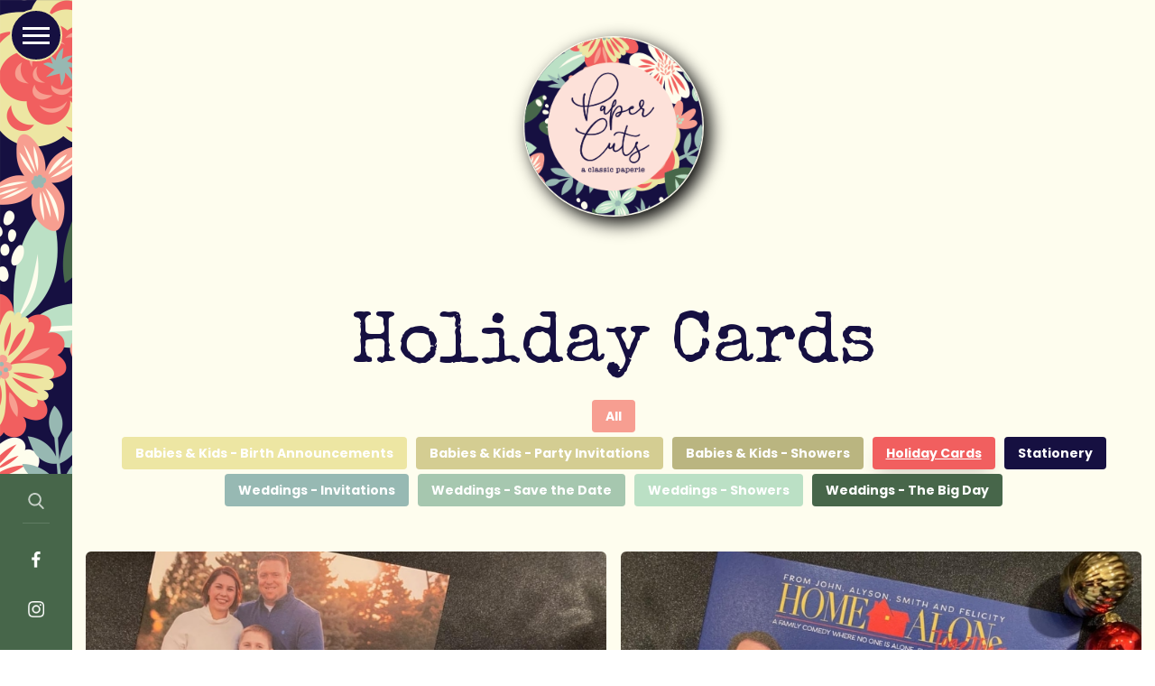

--- FILE ---
content_type: text/html
request_url: https://www.papercuts.cards/project-category/holiday-cards
body_size: 4817
content:
<!DOCTYPE html><!-- Last Published: Mon Jan 18 2021 22:16:19 GMT+0000 (Coordinated Universal Time) --><html data-wf-domain="www.papercuts.cards" data-wf-page="5fecad93c0fd4e65bf3e07a7" data-wf-site="5fecad939838790d1be94d0b" lang="en" data-wf-collection="5fecad93c0fd4e59183e0796" data-wf-item-slug="holiday-cards"><head><meta charset="utf-8"/><title>Holiday Cards | Paper Cuts</title><meta content="Holiday Cards | Paper Cuts" property="og:title"/><meta content="" property="og:image"/><meta content="Holiday Cards | Paper Cuts" property="twitter:title"/><meta content="" property="twitter:image"/><meta content="width=device-width, initial-scale=1" name="viewport"/><link href="https://cdn.prod.website-files.com/5fecad939838790d1be94d0b/css/papercuts.webflow.018fa641b.min.css" rel="stylesheet" type="text/css"/><style>@media (min-width:992px) {html.w-mod-js:not(.w-mod-ix) [data-w-id="24609ad2-28f5-8679-8faf-8e73fca3de2a"] {-webkit-transform:translate3d(0, -10PX, 0) scale3d(1, 1, 1) rotateX(0) rotateY(0) rotateZ(0) skew(0, 0);-moz-transform:translate3d(0, -10PX, 0) scale3d(1, 1, 1) rotateX(0) rotateY(0) rotateZ(0) skew(0, 0);-ms-transform:translate3d(0, -10PX, 0) scale3d(1, 1, 1) rotateX(0) rotateY(0) rotateZ(0) skew(0, 0);transform:translate3d(0, -10PX, 0) scale3d(1, 1, 1) rotateX(0) rotateY(0) rotateZ(0) skew(0, 0);}html.w-mod-js:not(.w-mod-ix) [data-w-id="28392ff8-8fa9-569b-18d6-b70eca936c59"] {opacity:0;}html.w-mod-js:not(.w-mod-ix) [data-w-id="96f42f95-dd34-f428-6bc1-0dfc1477d9a4"] {-webkit-transform:translate3d(0, 0, 0) scale3d(1.1, 1.1, 1) rotateX(0) rotateY(0) rotateZ(0) skew(0, 0);-moz-transform:translate3d(0, 0, 0) scale3d(1.1, 1.1, 1) rotateX(0) rotateY(0) rotateZ(0) skew(0, 0);-ms-transform:translate3d(0, 0, 0) scale3d(1.1, 1.1, 1) rotateX(0) rotateY(0) rotateZ(0) skew(0, 0);transform:translate3d(0, 0, 0) scale3d(1.1, 1.1, 1) rotateX(0) rotateY(0) rotateZ(0) skew(0, 0);}}</style><link href="https://fonts.googleapis.com" rel="preconnect"/><link href="https://fonts.gstatic.com" rel="preconnect" crossorigin="anonymous"/><script src="https://ajax.googleapis.com/ajax/libs/webfont/1.6.26/webfont.js" type="text/javascript"></script><script type="text/javascript">WebFont.load({  google: {    families: ["Special Elite:regular","Poppins:regular,500,700"]  }});</script><script type="text/javascript">!function(o,c){var n=c.documentElement,t=" w-mod-";n.className+=t+"js",("ontouchstart"in o||o.DocumentTouch&&c instanceof DocumentTouch)&&(n.className+=t+"touch")}(window,document);</script><link href="https://cdn.prod.website-files.com/5fecad939838790d1be94d0b/5ff3bd7dea998660c293a91d_logo-papercuts-orange-32.png" rel="shortcut icon" type="image/x-icon"/><link href="https://cdn.prod.website-files.com/5fecad939838790d1be94d0b/5ff3bd8070103984b5c7ee42_logo-papercuts-orange-256.png" rel="apple-touch-icon"/><link href="https://www.papercuts.cards//project-category/holiday-cards" rel="canonical"/><script async="" src="https://www.googletagmanager.com/gtag/js?id=G-2VXFEK5Z1J"></script><script type="text/javascript">window.dataLayer = window.dataLayer || [];function gtag(){dataLayer.push(arguments);}gtag('js', new Date());gtag('config', 'G-2VXFEK5Z1J', {'anonymize_ip': false});</script></head><body><div class="full-navigation"><div class="navigation-left"><div class="bottom-social"><a href="#" data-w-id="5959e2c7-8ce5-df4c-f285-ed22faa55fc4" class="social-icon different w-inline-block"><img src="https://cdn.prod.website-files.com/5fecad939838790d1be94d0b/5fecad93c0fd4eef353e07c6_search.svg" width="18" alt=""/></a><a href="https://www.facebook.com/PaperCutsPaperie/" target="_blank" class="social-icon w-inline-block"><img src="https://cdn.prod.website-files.com/5fecad939838790d1be94d0b/5fecad93c0fd4e63553e07c2_font-awesome_4-7-0_facebook_100_0_ffffff_none.png" width="18" alt=""/></a><a href="https://www.instagram.com/paper_cuts_paperie/" target="_blank" class="social-icon w-inline-block"><img src="https://cdn.prod.website-files.com/5fecad939838790d1be94d0b/5fecad93c0fd4e0a163e07bc_font-awesome_4-7-0_instagram_100_0_ffffff_none.png" width="18" alt=""/></a></div><a href="#" data-w-id="5959e2c7-8ce5-df4c-f285-ed22faa55fce" class="hamburger-icon w-inline-block"><div class="spring-1"></div><div class="spring-2"></div><div class="spring-3"></div></a></div><div class="left-menu"><div class="navigation-menu"><a href="/" class="logo-navigation w-hidden-small w-hidden-tiny w-inline-block"><img src="https://cdn.prod.website-files.com/5fecad939838790d1be94d0b/5fed097a6e81469e51c3662b_logo-papercuts-orange.svg" width="240" alt="Papercuts Logo"/></a><a href="/" class="navigation-link w-inline-block"><div>Home</div><div class="navigation-line"></div></a><a href="/projects" class="navigation-link w-inline-block"><div>projects</div><div class="navigation-line"></div></a><a href="/services" class="navigation-link w-inline-block"><div>Services</div><div class="navigation-line"></div></a><a href="/about-me" class="navigation-link w-inline-block"><div>About me</div><div class="navigation-line"></div></a><a href="/contact" class="navigation-link w-inline-block"><div>Contact</div><div class="navigation-line"></div></a></div></div></div><div class="content-wrapper"><div class="banner no-full-width"><div class="align-center"><a href="/" class="brand-link w-inline-block"><img src="https://cdn.prod.website-files.com/5fecad939838790d1be94d0b/5fed097a9c74e662d662b174_logo-papercuts-border.png" width="250" alt="Papercuts Logo"/></a></div><div class="section"><div class="container-fluid"><div><h1 class="heading-1-title h1--center">Holiday Cards</h1><div class="meta-category-wrapper"><a href="/projects" class="meta-category small w-inline-block"><div>All</div></a><div class="collection-list-wrapper w-dyn-list"><div role="list" class="w-dyn-items"><div role="listitem" class="collection-meta-category w-dyn-item"><a style="background-color:#ede6a3" href="/project-category/birth-announcements" class="meta-category small">Babies &amp; Kids - Birth Announcements</a></div><div role="listitem" class="collection-meta-category w-dyn-item"><a style="background-color:hsla(54.324324324324316, 43.25%, 70.04%, 1.00)" href="/project-category/kids-party-invitations" class="meta-category small">Babies &amp; Kids - Party Invitations</a></div><div role="listitem" class="collection-meta-category w-dyn-item"><a style="background-color:hsla(54.324324324324316, 29.68%, 61.61%, 1.00)" href="/project-category/baby-shower-invitations" class="meta-category small">Babies &amp; Kids - Showers</a></div><div role="listitem" class="collection-meta-category w-dyn-item"><a style="background-color:#f15f5f" href="/project-category/holiday-cards" aria-current="page" class="meta-category small w--current">Holiday Cards</a></div><div role="listitem" class="collection-meta-category w-dyn-item"><a style="background-color:#161041" href="/project-category/custom-stationery" class="meta-category small">Stationery</a></div><div role="listitem" class="collection-meta-category w-dyn-item"><a style="background-color:#97b9b3" href="/project-category/wedding-invitations" class="meta-category small">Weddings - Invitations</a></div><div role="listitem" class="collection-meta-category w-dyn-item"><a style="background-color:hsla(136.21621621621625, 22.64%, 71.56%, 1.00)" href="/project-category/wedding-save-the-date-cards" class="meta-category small">Weddings - Save the Date</a></div><div role="listitem" class="collection-meta-category w-dyn-item"><a style="background-color:#bbe0c5" href="/project-category/wedding-shower-invitations" class="meta-category small">Weddings - Showers</a></div><div role="listitem" class="collection-meta-category w-dyn-item"><a style="background-color:#47664a" href="/project-category/wedding-stationery" class="meta-category small">Weddings - The Big Day</a></div></div></div></div></div><div class="w-dyn-list"><div role="list" class="project-list-grid w-dyn-items"><div role="listitem" class="project-list-grid-item w-dyn-item"><a data-w-id="124fae3e-dc02-b7ca-c799-26a3ea7ec758" href="/projects/wishing-you-a-very-merry-christmas" class="project-list-link w-inline-block"><img loading="lazy" data-w-id="96f42f95-dd34-f428-6bc1-0dfc1477d9a4" src="https://cdn.prod.website-files.com/5fecad93c0fd4e8a463e07ac/5ff105d08f7605c8c443f47d_hol-wishing-you.jpg" alt="“Wishing You a Very Merry Christmas” Card" sizes="(max-width: 479px) 82vw, (max-width: 767px) 43vw, (max-width: 991px) 45vw, 44vw" srcset="https://cdn.prod.website-files.com/5fecad93c0fd4e8a463e07ac/5ff105d08f7605c8c443f47d_hol-wishing-you-p-500.jpeg 500w, https://cdn.prod.website-files.com/5fecad93c0fd4e8a463e07ac/5ff105d08f7605c8c443f47d_hol-wishing-you-p-800.jpeg 800w, https://cdn.prod.website-files.com/5fecad93c0fd4e8a463e07ac/5ff105d08f7605c8c443f47d_hol-wishing-you-p-1080.jpeg 1080w, https://cdn.prod.website-files.com/5fecad93c0fd4e8a463e07ac/5ff105d08f7605c8c443f47d_hol-wishing-you.jpg 1280w" class="project-list-image"/><div style="background-color:#f15f5f" class="project-list-title">“Wishing You a Very Merry Christmas” Card</div><div data-w-id="28392ff8-8fa9-569b-18d6-b70eca936c59" class="background-overlay"><div class="arrow-center-wrapper"><div data-w-id="24609ad2-28f5-8679-8faf-8e73fca3de2a" class="gallery-arrow normal"></div></div></div></a></div><div role="listitem" class="project-list-grid-item w-dyn-item"><a data-w-id="124fae3e-dc02-b7ca-c799-26a3ea7ec758" href="/projects/home-alone-together-card" class="project-list-link w-inline-block"><img loading="lazy" data-w-id="96f42f95-dd34-f428-6bc1-0dfc1477d9a4" src="https://cdn.prod.website-files.com/5fecad93c0fd4e8a463e07ac/5ff1049c96d8755f29bb33ba_hol-home-alone.jpg" alt="“Home Alone Together” Card" sizes="(max-width: 479px) 82vw, (max-width: 767px) 43vw, (max-width: 991px) 45vw, 44vw" srcset="https://cdn.prod.website-files.com/5fecad93c0fd4e8a463e07ac/5ff1049c96d8755f29bb33ba_hol-home-alone-p-500.jpeg 500w, https://cdn.prod.website-files.com/5fecad93c0fd4e8a463e07ac/5ff1049c96d8755f29bb33ba_hol-home-alone-p-800.jpeg 800w, https://cdn.prod.website-files.com/5fecad93c0fd4e8a463e07ac/5ff1049c96d8755f29bb33ba_hol-home-alone-p-1080.jpeg 1080w, https://cdn.prod.website-files.com/5fecad93c0fd4e8a463e07ac/5ff1049c96d8755f29bb33ba_hol-home-alone.jpg 1280w" class="project-list-image"/><div style="background-color:#f15f5f" class="project-list-title">“Home Alone Together” Card</div><div data-w-id="28392ff8-8fa9-569b-18d6-b70eca936c59" class="background-overlay"><div class="arrow-center-wrapper"><div data-w-id="24609ad2-28f5-8679-8faf-8e73fca3de2a" class="gallery-arrow normal"></div></div></div></a></div><div role="listitem" class="project-list-grid-item w-dyn-item"><a data-w-id="124fae3e-dc02-b7ca-c799-26a3ea7ec758" href="/projects/2020-will-go-down-in-history-christmas-card" class="project-list-link w-inline-block"><img loading="lazy" data-w-id="96f42f95-dd34-f428-6bc1-0dfc1477d9a4" src="https://cdn.prod.website-files.com/5fecad93c0fd4e8a463e07ac/5ff1039751352baf1ef31aa9_hol-down-in-history.jpg" alt="“2020 Will Go Down in History” Christmas Card" sizes="(max-width: 479px) 82vw, (max-width: 767px) 43vw, (max-width: 991px) 45vw, 44vw" srcset="https://cdn.prod.website-files.com/5fecad93c0fd4e8a463e07ac/5ff1039751352baf1ef31aa9_hol-down-in-history-p-500.jpeg 500w, https://cdn.prod.website-files.com/5fecad93c0fd4e8a463e07ac/5ff1039751352baf1ef31aa9_hol-down-in-history.jpg 1280w" class="project-list-image"/><div style="background-color:#f15f5f" class="project-list-title">“2020 Will Go Down in History” Christmas Card</div><div data-w-id="28392ff8-8fa9-569b-18d6-b70eca936c59" class="background-overlay"><div class="arrow-center-wrapper"><div data-w-id="24609ad2-28f5-8679-8faf-8e73fca3de2a" class="gallery-arrow normal"></div></div></div></a></div><div role="listitem" class="project-list-grid-item w-dyn-item"><a data-w-id="124fae3e-dc02-b7ca-c799-26a3ea7ec758" href="/projects/may-your-christmas-be-merry-and-bright" class="project-list-link w-inline-block"><img loading="lazy" data-w-id="96f42f95-dd34-f428-6bc1-0dfc1477d9a4" src="https://cdn.prod.website-files.com/5fecad93c0fd4e8a463e07ac/5fef8b2445a05d48594d0de8_hol-kileen-merry-bright.jpg" alt="“May Your Christmas be Merry and Bright” Card" sizes="(max-width: 479px) 82vw, (max-width: 767px) 43vw, (max-width: 991px) 45vw, 44vw" srcset="https://cdn.prod.website-files.com/5fecad93c0fd4e8a463e07ac/5fef8b2445a05d48594d0de8_hol-kileen-merry-bright-p-500.jpeg 500w, https://cdn.prod.website-files.com/5fecad93c0fd4e8a463e07ac/5fef8b2445a05d48594d0de8_hol-kileen-merry-bright-p-1080.jpeg 1080w, https://cdn.prod.website-files.com/5fecad93c0fd4e8a463e07ac/5fef8b2445a05d48594d0de8_hol-kileen-merry-bright.jpg 1280w" class="project-list-image"/><div style="background-color:#f15f5f" class="project-list-title">“May Your Christmas be Merry and Bright” Card</div><div data-w-id="28392ff8-8fa9-569b-18d6-b70eca936c59" class="background-overlay"><div class="arrow-center-wrapper"><div data-w-id="24609ad2-28f5-8679-8faf-8e73fca3de2a" class="gallery-arrow normal"></div></div></div></a></div><div role="listitem" class="project-list-grid-item w-dyn-item"><a data-w-id="124fae3e-dc02-b7ca-c799-26a3ea7ec758" href="/projects/happiest-holidays-2" class="project-list-link w-inline-block"><img loading="lazy" data-w-id="96f42f95-dd34-f428-6bc1-0dfc1477d9a4" src="https://cdn.prod.website-files.com/5fecad93c0fd4e8a463e07ac/5fef8fa25e05bd5b6aa542d9_hol-happiest-holiday-2.jpg" alt="“Happiest Holidays” Card" sizes="(max-width: 479px) 82vw, (max-width: 767px) 43vw, (max-width: 991px) 45vw, 44vw" srcset="https://cdn.prod.website-files.com/5fecad93c0fd4e8a463e07ac/5fef8fa25e05bd5b6aa542d9_hol-happiest-holiday-2-p-500.jpeg 500w, https://cdn.prod.website-files.com/5fecad93c0fd4e8a463e07ac/5fef8fa25e05bd5b6aa542d9_hol-happiest-holiday-2-p-1080.jpeg 1080w, https://cdn.prod.website-files.com/5fecad93c0fd4e8a463e07ac/5fef8fa25e05bd5b6aa542d9_hol-happiest-holiday-2.jpg 1280w" class="project-list-image"/><div style="background-color:#f15f5f" class="project-list-title">“Happiest Holidays” Card</div><div data-w-id="28392ff8-8fa9-569b-18d6-b70eca936c59" class="background-overlay"><div class="arrow-center-wrapper"><div data-w-id="24609ad2-28f5-8679-8faf-8e73fca3de2a" class="gallery-arrow normal"></div></div></div></a></div><div role="listitem" class="project-list-grid-item w-dyn-item"><a data-w-id="124fae3e-dc02-b7ca-c799-26a3ea7ec758" href="/projects/wonder-joy-card-vellum-overlay" class="project-list-link w-inline-block"><img loading="lazy" data-w-id="96f42f95-dd34-f428-6bc1-0dfc1477d9a4" src="https://cdn.prod.website-files.com/5fecad93c0fd4e8a463e07ac/5ff103a36f3b7d51f75298a9_hol-ferg-1.jpg" alt="“Wonder and Joy” Card with Vellum Overlay" sizes="(max-width: 479px) 82vw, (max-width: 767px) 43vw, (max-width: 991px) 45vw, 44vw" srcset="https://cdn.prod.website-files.com/5fecad93c0fd4e8a463e07ac/5ff103a36f3b7d51f75298a9_hol-ferg-1-p-500.jpeg 500w, https://cdn.prod.website-files.com/5fecad93c0fd4e8a463e07ac/5ff103a36f3b7d51f75298a9_hol-ferg-1.jpg 1280w" class="project-list-image"/><div style="background-color:#f15f5f" class="project-list-title">“Wonder and Joy” Card with Vellum Overlay</div><div data-w-id="28392ff8-8fa9-569b-18d6-b70eca936c59" class="background-overlay"><div class="arrow-center-wrapper"><div data-w-id="24609ad2-28f5-8679-8faf-8e73fca3de2a" class="gallery-arrow normal"></div></div></div></a></div><div role="listitem" class="project-list-grid-item w-dyn-item"><a data-w-id="124fae3e-dc02-b7ca-c799-26a3ea7ec758" href="/projects/home-for-the-holidays" class="project-list-link w-inline-block"><img loading="lazy" data-w-id="96f42f95-dd34-f428-6bc1-0dfc1477d9a4" src="https://cdn.prod.website-files.com/5fecad93c0fd4e8a463e07ac/5fef8d2c83f67d2b776a0071_hol-home-for-holidays.jpg" alt="Home for the Holidays" sizes="(max-width: 479px) 82vw, (max-width: 767px) 43vw, (max-width: 991px) 45vw, 44vw" srcset="https://cdn.prod.website-files.com/5fecad93c0fd4e8a463e07ac/5fef8d2c83f67d2b776a0071_hol-home-for-holidays-p-500.jpeg 500w, https://cdn.prod.website-files.com/5fecad93c0fd4e8a463e07ac/5fef8d2c83f67d2b776a0071_hol-home-for-holidays-p-1080.jpeg 1080w, https://cdn.prod.website-files.com/5fecad93c0fd4e8a463e07ac/5fef8d2c83f67d2b776a0071_hol-home-for-holidays.jpg 1280w" class="project-list-image"/><div style="background-color:#f15f5f" class="project-list-title">Home for the Holidays</div><div data-w-id="28392ff8-8fa9-569b-18d6-b70eca936c59" class="background-overlay"><div class="arrow-center-wrapper"><div data-w-id="24609ad2-28f5-8679-8faf-8e73fca3de2a" class="gallery-arrow normal"></div></div></div></a></div><div role="listitem" class="project-list-grid-item w-dyn-item"><a data-w-id="124fae3e-dc02-b7ca-c799-26a3ea7ec758" href="/projects/heart-shaped-collage-christmas-card" class="project-list-link w-inline-block"><img loading="lazy" data-w-id="96f42f95-dd34-f428-6bc1-0dfc1477d9a4" src="https://cdn.prod.website-files.com/5fecad93c0fd4e8a463e07ac/5ff1046eb64093179ec62e9b_hol-heart-collage.jpg" alt="Heart Shaped Collage Christmas Card" sizes="(max-width: 479px) 82vw, (max-width: 767px) 43vw, (max-width: 991px) 45vw, 44vw" srcset="https://cdn.prod.website-files.com/5fecad93c0fd4e8a463e07ac/5ff1046eb64093179ec62e9b_hol-heart-collage-p-500.jpeg 500w, https://cdn.prod.website-files.com/5fecad93c0fd4e8a463e07ac/5ff1046eb64093179ec62e9b_hol-heart-collage.jpg 1280w" class="project-list-image"/><div style="background-color:#f15f5f" class="project-list-title">Heart Shaped Collage Christmas Card</div><div data-w-id="28392ff8-8fa9-569b-18d6-b70eca936c59" class="background-overlay"><div class="arrow-center-wrapper"><div data-w-id="24609ad2-28f5-8679-8faf-8e73fca3de2a" class="gallery-arrow normal"></div></div></div></a></div><div role="listitem" class="project-list-grid-item w-dyn-item"><a data-w-id="124fae3e-dc02-b7ca-c799-26a3ea7ec758" href="/projects/wishing-you-love-and-joy" class="project-list-link w-inline-block"><img loading="lazy" data-w-id="96f42f95-dd34-f428-6bc1-0dfc1477d9a4" src="https://cdn.prod.website-files.com/5fecad93c0fd4e8a463e07ac/5fef9047e7b9510e8aa60e94_hol-love-joy-molina.jpg" alt="“Wishing you Love and Joy” Card" sizes="(max-width: 479px) 82vw, (max-width: 767px) 43vw, (max-width: 991px) 45vw, 44vw" srcset="https://cdn.prod.website-files.com/5fecad93c0fd4e8a463e07ac/5fef9047e7b9510e8aa60e94_hol-love-joy-molina-p-500.jpeg 500w, https://cdn.prod.website-files.com/5fecad93c0fd4e8a463e07ac/5fef9047e7b9510e8aa60e94_hol-love-joy-molina-p-1080.jpeg 1080w, https://cdn.prod.website-files.com/5fecad93c0fd4e8a463e07ac/5fef9047e7b9510e8aa60e94_hol-love-joy-molina.jpg 1280w" class="project-list-image"/><div style="background-color:#f15f5f" class="project-list-title">“Wishing you Love and Joy” Card</div><div data-w-id="28392ff8-8fa9-569b-18d6-b70eca936c59" class="background-overlay"><div class="arrow-center-wrapper"><div data-w-id="24609ad2-28f5-8679-8faf-8e73fca3de2a" class="gallery-arrow normal"></div></div></div></a></div><div role="listitem" class="project-list-grid-item w-dyn-item"><a data-w-id="124fae3e-dc02-b7ca-c799-26a3ea7ec758" href="/projects/2020-christmas-mood" class="project-list-link w-inline-block"><img loading="lazy" data-w-id="96f42f95-dd34-f428-6bc1-0dfc1477d9a4" src="https://cdn.prod.website-files.com/5fecad93c0fd4e8a463e07ac/5ff10279d485764ec05650bf_hol-2020-mood.jpg" alt="2020 Christmas Mood" sizes="(max-width: 479px) 82vw, (max-width: 767px) 43vw, (max-width: 991px) 45vw, 44vw" srcset="https://cdn.prod.website-files.com/5fecad93c0fd4e8a463e07ac/5ff10279d485764ec05650bf_hol-2020-mood-p-500.jpeg 500w, https://cdn.prod.website-files.com/5fecad93c0fd4e8a463e07ac/5ff10279d485764ec05650bf_hol-2020-mood-p-800.jpeg 800w, https://cdn.prod.website-files.com/5fecad93c0fd4e8a463e07ac/5ff10279d485764ec05650bf_hol-2020-mood-p-1080.jpeg 1080w, https://cdn.prod.website-files.com/5fecad93c0fd4e8a463e07ac/5ff10279d485764ec05650bf_hol-2020-mood.jpg 1280w" class="project-list-image"/><div style="background-color:#f15f5f" class="project-list-title">2020 Christmas Mood</div><div data-w-id="28392ff8-8fa9-569b-18d6-b70eca936c59" class="background-overlay"><div class="arrow-center-wrapper"><div data-w-id="24609ad2-28f5-8679-8faf-8e73fca3de2a" class="gallery-arrow normal"></div></div></div></a></div><div role="listitem" class="project-list-grid-item w-dyn-item"><a data-w-id="124fae3e-dc02-b7ca-c799-26a3ea7ec758" href="/projects/may-his-love-surround-you" class="project-list-link w-inline-block"><img loading="lazy" data-w-id="96f42f95-dd34-f428-6bc1-0dfc1477d9a4" src="https://cdn.prod.website-files.com/5fecad93c0fd4e8a463e07ac/5ff104c824ceba15949e77f5_hol-may-his-love.jpg" alt="May His Love Surround You" sizes="(max-width: 479px) 82vw, (max-width: 767px) 43vw, (max-width: 991px) 45vw, 44vw" srcset="https://cdn.prod.website-files.com/5fecad93c0fd4e8a463e07ac/5ff104c824ceba15949e77f5_hol-may-his-love-p-500.jpeg 500w, https://cdn.prod.website-files.com/5fecad93c0fd4e8a463e07ac/5ff104c824ceba15949e77f5_hol-may-his-love-p-800.jpeg 800w, https://cdn.prod.website-files.com/5fecad93c0fd4e8a463e07ac/5ff104c824ceba15949e77f5_hol-may-his-love-p-1080.jpeg 1080w, https://cdn.prod.website-files.com/5fecad93c0fd4e8a463e07ac/5ff104c824ceba15949e77f5_hol-may-his-love.jpg 1280w" class="project-list-image"/><div style="background-color:#f15f5f" class="project-list-title">May His Love Surround You</div><div data-w-id="28392ff8-8fa9-569b-18d6-b70eca936c59" class="background-overlay"><div class="arrow-center-wrapper"><div data-w-id="24609ad2-28f5-8679-8faf-8e73fca3de2a" class="gallery-arrow normal"></div></div></div></a></div><div role="listitem" class="project-list-grid-item w-dyn-item"><a data-w-id="124fae3e-dc02-b7ca-c799-26a3ea7ec758" href="/projects/blue-white-layered-christmas-card" class="project-list-link w-inline-block"><img loading="lazy" data-w-id="96f42f95-dd34-f428-6bc1-0dfc1477d9a4" src="https://cdn.prod.website-files.com/5fecad93c0fd4e8a463e07ac/5ff1030bb7e4945aaa93608a_hol-blue-white-kileen.jpg" alt="Blue &amp; White Layered Christmas Card" sizes="(max-width: 479px) 82vw, (max-width: 767px) 43vw, (max-width: 991px) 45vw, 44vw" srcset="https://cdn.prod.website-files.com/5fecad93c0fd4e8a463e07ac/5ff1030bb7e4945aaa93608a_hol-blue-white-kileen-p-500.jpeg 500w, https://cdn.prod.website-files.com/5fecad93c0fd4e8a463e07ac/5ff1030bb7e4945aaa93608a_hol-blue-white-kileen.jpg 1280w" class="project-list-image"/><div style="background-color:#f15f5f" class="project-list-title">Blue &amp; White Layered Christmas Card</div><div data-w-id="28392ff8-8fa9-569b-18d6-b70eca936c59" class="background-overlay"><div class="arrow-center-wrapper"><div data-w-id="24609ad2-28f5-8679-8faf-8e73fca3de2a" class="gallery-arrow normal"></div></div></div></a></div><div role="listitem" class="project-list-grid-item w-dyn-item"><a data-w-id="124fae3e-dc02-b7ca-c799-26a3ea7ec758" href="/projects/merry-bright-christmas-card" class="project-list-link w-inline-block"><img loading="lazy" data-w-id="96f42f95-dd34-f428-6bc1-0dfc1477d9a4" src="https://cdn.prod.website-files.com/5fecad93c0fd4e8a463e07ac/5ff10502493e93e98882ac4a_hol-merry-bright.jpg" alt="“Merry &amp; Bright” Christmas Card" sizes="(max-width: 479px) 82vw, (max-width: 767px) 43vw, (max-width: 991px) 45vw, 44vw" srcset="https://cdn.prod.website-files.com/5fecad93c0fd4e8a463e07ac/5ff10502493e93e98882ac4a_hol-merry-bright-p-500.jpeg 500w, https://cdn.prod.website-files.com/5fecad93c0fd4e8a463e07ac/5ff10502493e93e98882ac4a_hol-merry-bright-p-1080.jpeg 1080w, https://cdn.prod.website-files.com/5fecad93c0fd4e8a463e07ac/5ff10502493e93e98882ac4a_hol-merry-bright.jpg 1280w" class="project-list-image"/><div style="background-color:#f15f5f" class="project-list-title">“Merry &amp; Bright” Christmas Card</div><div data-w-id="28392ff8-8fa9-569b-18d6-b70eca936c59" class="background-overlay"><div class="arrow-center-wrapper"><div data-w-id="24609ad2-28f5-8679-8faf-8e73fca3de2a" class="gallery-arrow normal"></div></div></div></a></div><div role="listitem" class="project-list-grid-item w-dyn-item"><a data-w-id="124fae3e-dc02-b7ca-c799-26a3ea7ec758" href="/projects/2020-quarantine-bingo-christmas-card" class="project-list-link w-inline-block"><img loading="lazy" data-w-id="96f42f95-dd34-f428-6bc1-0dfc1477d9a4" src="https://cdn.prod.website-files.com/5fecad93c0fd4e8a463e07ac/5ff1016aea5148ad10ab461f_hol-2020-bingo.jpg" alt="“2020 Quarantine Bingo” Christmas Card" sizes="(max-width: 479px) 82vw, (max-width: 767px) 43vw, (max-width: 991px) 45vw, 44vw" srcset="https://cdn.prod.website-files.com/5fecad93c0fd4e8a463e07ac/5ff1016aea5148ad10ab461f_hol-2020-bingo-p-500.jpeg 500w, https://cdn.prod.website-files.com/5fecad93c0fd4e8a463e07ac/5ff1016aea5148ad10ab461f_hol-2020-bingo.jpg 1280w" class="project-list-image"/><div style="background-color:#f15f5f" class="project-list-title">“2020 Quarantine Bingo” Christmas Card</div><div data-w-id="28392ff8-8fa9-569b-18d6-b70eca936c59" class="background-overlay"><div class="arrow-center-wrapper"><div data-w-id="24609ad2-28f5-8679-8faf-8e73fca3de2a" class="gallery-arrow normal"></div></div></div></a></div><div role="listitem" class="project-list-grid-item w-dyn-item"><a data-w-id="124fae3e-dc02-b7ca-c799-26a3ea7ec758" href="/projects/tie-dyed-christmas-card" class="project-list-link w-inline-block"><img loading="lazy" data-w-id="96f42f95-dd34-f428-6bc1-0dfc1477d9a4" src="https://cdn.prod.website-files.com/5fecad93c0fd4e8a463e07ac/5ff105a924cebae7859e7bb6_hol-tie-dye.jpg" alt="Tie-Dyed Christmas Card" sizes="(max-width: 479px) 82vw, (max-width: 767px) 43vw, (max-width: 991px) 45vw, 44vw" srcset="https://cdn.prod.website-files.com/5fecad93c0fd4e8a463e07ac/5ff105a924cebae7859e7bb6_hol-tie-dye-p-500.jpeg 500w, https://cdn.prod.website-files.com/5fecad93c0fd4e8a463e07ac/5ff105a924cebae7859e7bb6_hol-tie-dye-p-800.jpeg 800w, https://cdn.prod.website-files.com/5fecad93c0fd4e8a463e07ac/5ff105a924cebae7859e7bb6_hol-tie-dye-p-1080.jpeg 1080w, https://cdn.prod.website-files.com/5fecad93c0fd4e8a463e07ac/5ff105a924cebae7859e7bb6_hol-tie-dye.jpg 1280w" class="project-list-image"/><div style="background-color:#f15f5f" class="project-list-title">Tie-Dyed Christmas Card</div><div data-w-id="28392ff8-8fa9-569b-18d6-b70eca936c59" class="background-overlay"><div class="arrow-center-wrapper"><div data-w-id="24609ad2-28f5-8679-8faf-8e73fca3de2a" class="gallery-arrow normal"></div></div></div></a></div><div role="listitem" class="project-list-grid-item w-dyn-item"><a data-w-id="124fae3e-dc02-b7ca-c799-26a3ea7ec758" href="/projects/happiest-holidays" class="project-list-link w-inline-block"><img loading="lazy" data-w-id="96f42f95-dd34-f428-6bc1-0dfc1477d9a4" src="https://cdn.prod.website-files.com/5fecad93c0fd4e8a463e07ac/5fef8bb601bdfa94a5aad5da_hol-happiest-holiday-stripes.jpg" alt="Happiest Holidays" sizes="(max-width: 479px) 82vw, (max-width: 767px) 43vw, (max-width: 991px) 45vw, 44vw" srcset="https://cdn.prod.website-files.com/5fecad93c0fd4e8a463e07ac/5fef8bb601bdfa94a5aad5da_hol-happiest-holiday-stripes-p-500.jpeg 500w, https://cdn.prod.website-files.com/5fecad93c0fd4e8a463e07ac/5fef8bb601bdfa94a5aad5da_hol-happiest-holiday-stripes-p-1080.jpeg 1080w, https://cdn.prod.website-files.com/5fecad93c0fd4e8a463e07ac/5fef8bb601bdfa94a5aad5da_hol-happiest-holiday-stripes.jpg 1280w" class="project-list-image"/><div style="background-color:#f15f5f" class="project-list-title">Happiest Holidays</div><div data-w-id="28392ff8-8fa9-569b-18d6-b70eca936c59" class="background-overlay"><div class="arrow-center-wrapper"><div data-w-id="24609ad2-28f5-8679-8faf-8e73fca3de2a" class="gallery-arrow normal"></div></div></div></a></div><div role="listitem" class="project-list-grid-item w-dyn-item"><a data-w-id="124fae3e-dc02-b7ca-c799-26a3ea7ec758" href="/projects/peace-layered-christmas-card" class="project-list-link w-inline-block"><img loading="lazy" data-w-id="96f42f95-dd34-f428-6bc1-0dfc1477d9a4" src="https://cdn.prod.website-files.com/5fecad93c0fd4e8a463e07ac/5ff1058309b013a6ae818fdf_hol-peace.jpg" alt="“Peace” Layered Christmas Card" sizes="(max-width: 479px) 82vw, (max-width: 767px) 43vw, (max-width: 991px) 45vw, 44vw" srcset="https://cdn.prod.website-files.com/5fecad93c0fd4e8a463e07ac/5ff1058309b013a6ae818fdf_hol-peace-p-500.jpeg 500w, https://cdn.prod.website-files.com/5fecad93c0fd4e8a463e07ac/5ff1058309b013a6ae818fdf_hol-peace-p-800.jpeg 800w, https://cdn.prod.website-files.com/5fecad93c0fd4e8a463e07ac/5ff1058309b013a6ae818fdf_hol-peace-p-1080.jpeg 1080w, https://cdn.prod.website-files.com/5fecad93c0fd4e8a463e07ac/5ff1058309b013a6ae818fdf_hol-peace.jpg 1280w" class="project-list-image"/><div style="background-color:#f15f5f" class="project-list-title">“Peace” Layered Christmas Card</div><div data-w-id="28392ff8-8fa9-569b-18d6-b70eca936c59" class="background-overlay"><div class="arrow-center-wrapper"><div data-w-id="24609ad2-28f5-8679-8faf-8e73fca3de2a" class="gallery-arrow normal"></div></div></div></a></div><div role="listitem" class="project-list-grid-item w-dyn-item"><a data-w-id="124fae3e-dc02-b7ca-c799-26a3ea7ec758" href="/projects/peace-joy" class="project-list-link w-inline-block"><img loading="lazy" data-w-id="96f42f95-dd34-f428-6bc1-0dfc1477d9a4" src="https://cdn.prod.website-files.com/5fecad93c0fd4e8a463e07ac/5fef86bb6e8146edf8c86a19_hol-peace-joy.jpg" alt="“Peace &amp; Joy” Card" sizes="(max-width: 479px) 82vw, (max-width: 767px) 43vw, (max-width: 991px) 45vw, 44vw" srcset="https://cdn.prod.website-files.com/5fecad93c0fd4e8a463e07ac/5fef86bb6e8146edf8c86a19_hol-peace-joy-p-500.jpeg 500w, https://cdn.prod.website-files.com/5fecad93c0fd4e8a463e07ac/5fef86bb6e8146edf8c86a19_hol-peace-joy-p-1080.jpeg 1080w, https://cdn.prod.website-files.com/5fecad93c0fd4e8a463e07ac/5fef86bb6e8146edf8c86a19_hol-peace-joy.jpg 1280w" class="project-list-image"/><div style="background-color:#f15f5f" class="project-list-title">“Peace &amp; Joy” Card</div><div data-w-id="28392ff8-8fa9-569b-18d6-b70eca936c59" class="background-overlay"><div class="arrow-center-wrapper"><div data-w-id="24609ad2-28f5-8679-8faf-8e73fca3de2a" class="gallery-arrow normal"></div></div></div></a></div><div role="listitem" class="project-list-grid-item w-dyn-item"><a data-w-id="124fae3e-dc02-b7ca-c799-26a3ea7ec758" href="/projects/illustrated-custom-christmas-card" class="project-list-link w-inline-block"><img loading="lazy" data-w-id="96f42f95-dd34-f428-6bc1-0dfc1477d9a4" src="https://cdn.prod.website-files.com/5fecad93c0fd4e8a463e07ac/5ff1035d5a92b06a397a1ab4_hol-cleve.jpg" alt="Illustrated Custom Christmas Card" sizes="(max-width: 479px) 82vw, (max-width: 767px) 43vw, (max-width: 991px) 45vw, 44vw" srcset="https://cdn.prod.website-files.com/5fecad93c0fd4e8a463e07ac/5ff1035d5a92b06a397a1ab4_hol-cleve-p-500.jpeg 500w, https://cdn.prod.website-files.com/5fecad93c0fd4e8a463e07ac/5ff1035d5a92b06a397a1ab4_hol-cleve-p-800.jpeg 800w, https://cdn.prod.website-files.com/5fecad93c0fd4e8a463e07ac/5ff1035d5a92b06a397a1ab4_hol-cleve-p-1080.jpeg 1080w, https://cdn.prod.website-files.com/5fecad93c0fd4e8a463e07ac/5ff1035d5a92b06a397a1ab4_hol-cleve.jpg 1280w" class="project-list-image"/><div style="background-color:#f15f5f" class="project-list-title">Illustrated Custom Christmas Card</div><div data-w-id="28392ff8-8fa9-569b-18d6-b70eca936c59" class="background-overlay"><div class="arrow-center-wrapper"><div data-w-id="24609ad2-28f5-8679-8faf-8e73fca3de2a" class="gallery-arrow normal"></div></div></div></a></div><div role="listitem" class="project-list-grid-item w-dyn-item"><a data-w-id="124fae3e-dc02-b7ca-c799-26a3ea7ec758" href="/projects/vellum-overlay-christmas-card" class="project-list-link w-inline-block"><img loading="lazy" data-w-id="96f42f95-dd34-f428-6bc1-0dfc1477d9a4" src="https://cdn.prod.website-files.com/5fecad93c0fd4e8a463e07ac/5ff1052d559a427f77a8d580_hol-p-vellum.jpg" alt="Vellum Overlay Christmas Card" sizes="(max-width: 479px) 82vw, (max-width: 767px) 43vw, (max-width: 991px) 45vw, 44vw" srcset="https://cdn.prod.website-files.com/5fecad93c0fd4e8a463e07ac/5ff1052d559a427f77a8d580_hol-p-vellum-p-500.jpeg 500w, https://cdn.prod.website-files.com/5fecad93c0fd4e8a463e07ac/5ff1052d559a427f77a8d580_hol-p-vellum-p-800.jpeg 800w, https://cdn.prod.website-files.com/5fecad93c0fd4e8a463e07ac/5ff1052d559a427f77a8d580_hol-p-vellum-p-1080.jpeg 1080w, https://cdn.prod.website-files.com/5fecad93c0fd4e8a463e07ac/5ff1052d559a427f77a8d580_hol-p-vellum.jpg 1280w" class="project-list-image"/><div style="background-color:#f15f5f" class="project-list-title">Vellum Overlay Christmas Card</div><div data-w-id="28392ff8-8fa9-569b-18d6-b70eca936c59" class="background-overlay"><div class="arrow-center-wrapper"><div data-w-id="24609ad2-28f5-8679-8faf-8e73fca3de2a" class="gallery-arrow normal"></div></div></div></a></div><div role="listitem" class="project-list-grid-item w-dyn-item"><a data-w-id="124fae3e-dc02-b7ca-c799-26a3ea7ec758" href="/projects/all-is-not-clam-but-all-is-very-bright" class="project-list-link w-inline-block"><img loading="lazy" data-w-id="96f42f95-dd34-f428-6bc1-0dfc1477d9a4" src="https://cdn.prod.website-files.com/5fecad93c0fd4e8a463e07ac/5ff102d2ce6eb5238a43daff_hol-all-very-bright.jpg" alt="“All is Not Clam, But All is Very Bright” Card" sizes="(max-width: 479px) 82vw, (max-width: 767px) 43vw, (max-width: 991px) 45vw, 44vw" srcset="https://cdn.prod.website-files.com/5fecad93c0fd4e8a463e07ac/5ff102d2ce6eb5238a43daff_hol-all-very-bright-p-500.jpeg 500w, https://cdn.prod.website-files.com/5fecad93c0fd4e8a463e07ac/5ff102d2ce6eb5238a43daff_hol-all-very-bright-p-800.jpeg 800w, https://cdn.prod.website-files.com/5fecad93c0fd4e8a463e07ac/5ff102d2ce6eb5238a43daff_hol-all-very-bright-p-1080.jpeg 1080w, https://cdn.prod.website-files.com/5fecad93c0fd4e8a463e07ac/5ff102d2ce6eb5238a43daff_hol-all-very-bright.jpg 1280w" class="project-list-image"/><div style="background-color:#f15f5f" class="project-list-title">“All is Not Clam, But All is Very Bright” Card</div><div data-w-id="28392ff8-8fa9-569b-18d6-b70eca936c59" class="background-overlay"><div class="arrow-center-wrapper"><div data-w-id="24609ad2-28f5-8679-8faf-8e73fca3de2a" class="gallery-arrow normal"></div></div></div></a></div><div role="listitem" class="project-list-grid-item w-dyn-item"><a data-w-id="124fae3e-dc02-b7ca-c799-26a3ea7ec758" href="/projects/family-travels-peace-out-card" class="project-list-link w-inline-block"><img loading="lazy" data-w-id="96f42f95-dd34-f428-6bc1-0dfc1477d9a4" src="https://cdn.prod.website-files.com/5fecad93c0fd4e8a463e07ac/5ff10423aa31c9168dc0e37b_hol-gen-travel.jpg" alt="Family Travels / Peace Out Card" sizes="(max-width: 479px) 82vw, (max-width: 767px) 43vw, (max-width: 991px) 45vw, 44vw" srcset="https://cdn.prod.website-files.com/5fecad93c0fd4e8a463e07ac/5ff10423aa31c9168dc0e37b_hol-gen-travel-p-500.jpeg 500w, https://cdn.prod.website-files.com/5fecad93c0fd4e8a463e07ac/5ff10423aa31c9168dc0e37b_hol-gen-travel-p-800.jpeg 800w, https://cdn.prod.website-files.com/5fecad93c0fd4e8a463e07ac/5ff10423aa31c9168dc0e37b_hol-gen-travel-p-1080.jpeg 1080w, https://cdn.prod.website-files.com/5fecad93c0fd4e8a463e07ac/5ff10423aa31c9168dc0e37b_hol-gen-travel.jpg 1280w" class="project-list-image"/><div style="background-color:#f15f5f" class="project-list-title">Family Travels / Peace Out Card</div><div data-w-id="28392ff8-8fa9-569b-18d6-b70eca936c59" class="background-overlay"><div class="arrow-center-wrapper"><div data-w-id="24609ad2-28f5-8679-8faf-8e73fca3de2a" class="gallery-arrow normal"></div></div></div></a></div></div></div></div></div></div><div class="insta-section"><div class="insta-overlay"><a href="https://www.instagram.com/paper_cuts_paperie/" target="_blank" class="instagram-center w-inline-block"><img src="https://cdn.prod.website-files.com/5fecad939838790d1be94d0b/5fecad93c0fd4e347a3e07f8_font-awesome_4-7-0_instagram_100_0_333333_none.png" width="40" alt="" class="instagram-logo"/><div class="text-block-4">Follow me on<br/>Instagram</div></a></div></div><footer class="footer"><div class="container-fluid"><div class="align-center"><a href="/" class="logo-footer w-inline-block"><img src="https://cdn.prod.website-files.com/5fecad939838790d1be94d0b/5fed097a9348a7c23c140110_logo-papercuts-blue.svg" width="150" alt="Papercuts Logo"/></a></div><div class="top-margin"><div class="align-center"><p class="copyright">Paper Cuts – a classic paperie<br/>6521 Daybrook Dr. – Decatur, IL 62521<br/><a href="tel:+12174338406">217-433-8406</a></p></div></div></div></footer><div class="content-overlay"></div></div><div data-w-id="66148e59-1b8c-1e34-24cc-7263a77c3383" class="preloader"><a href="#" data-w-id="224432ac-eb44-eefe-ae4b-4e815ffa18d2" class="preloader-icon w-inline-block"></a></div><script src="https://d3e54v103j8qbb.cloudfront.net/js/jquery-3.5.1.min.dc5e7f18c8.js?site=5fecad939838790d1be94d0b" type="text/javascript" integrity="sha256-9/aliU8dGd2tb6OSsuzixeV4y/faTqgFtohetphbbj0=" crossorigin="anonymous"></script><script src="https://cdn.prod.website-files.com/5fecad939838790d1be94d0b/js/webflow.637be125b.js" type="text/javascript"></script></body></html>

--- FILE ---
content_type: text/css
request_url: https://cdn.prod.website-files.com/5fecad939838790d1be94d0b/css/papercuts.webflow.018fa641b.min.css
body_size: 13676
content:
html{font-family:sans-serif;-ms-text-size-adjust:100%;-webkit-text-size-adjust:100%;height:100%}body{margin:0;min-height:100%;background-color:#fff}article,aside,details,figcaption,figure,footer,header,hgroup,main,menu,nav,section,summary{display:block}audio,canvas,progress,video{display:inline-block;vertical-align:baseline}audio:not([controls]){display:none;height:0}[hidden],template{display:none}a{background-color:transparent}a:active,a:hover{outline:0}abbr[title]{border-bottom:1px dotted}b,optgroup,strong{font-weight:700}dfn{font-style:italic}h1{margin:.67em 0}mark{background:#ff0;color:#000}small{font-size:80%}sub,sup{font-size:75%;line-height:0;position:relative;vertical-align:baseline}sup{top:-.5em}sub{bottom:-.25em}img{border:0;vertical-align:middle;display:inline-block}svg:not(:root){overflow:hidden}hr{box-sizing:content-box;height:0}pre,textarea{overflow:auto}code,kbd,pre,samp{font-family:monospace,monospace;font-size:1em}button,input,optgroup,select,textarea{color:inherit;font:inherit;margin:0}button{overflow:visible}button,select{text-transform:none}button[disabled],html input[disabled]{cursor:default}button::-moz-focus-inner,input::-moz-focus-inner{border:0;padding:0}input{line-height:normal}input[type=checkbox],input[type=radio]{box-sizing:border-box;padding:0}input[type=number]::-webkit-inner-spin-button,input[type=number]::-webkit-outer-spin-button{height:auto}input[type=search]{-webkit-appearance:none}input[type=search]::-webkit-search-cancel-button,input[type=search]::-webkit-search-decoration{-webkit-appearance:none}legend{border:0;padding:0}table{border-collapse:collapse;border-spacing:0}td,th{padding:0}@font-face{font-family:webflow-icons;src:url("[data-uri]") format('truetype');font-weight:400;font-style:normal}[class*=" w-icon-"],[class^=w-icon-]{font-family:webflow-icons!important;speak:none;font-style:normal;font-weight:400;font-variant:normal;text-transform:none;line-height:1;-webkit-font-smoothing:antialiased;-moz-osx-font-smoothing:grayscale}.w-icon-slider-right:before{content:"\e600"}.w-icon-slider-left:before{content:"\e601"}.w-icon-nav-menu:before{content:"\e602"}.w-icon-arrow-down:before,.w-icon-dropdown-toggle:before{content:"\e603"}.w-icon-file-upload-remove:before{content:"\e900"}.w-icon-file-upload-icon:before{content:"\e903"}*{-webkit-box-sizing:border-box;-moz-box-sizing:border-box;box-sizing:border-box}html.w-mod-touch *{background-attachment:scroll!important}.w-block{display:block}.w-inline-block{max-width:100%;display:inline-block}.w-clearfix:after,.w-clearfix:before{content:" ";display:table;grid-column-start:1;grid-row-start:1;grid-column-end:2;grid-row-end:2}.w-clearfix:after{clear:both}.w-hidden{display:none}.w-button{display:inline-block;padding:9px 15px;background-color:#3898EC;color:#fff;border:0;line-height:inherit;text-decoration:none;cursor:pointer;border-radius:0}input.w-button{-webkit-appearance:button}html[data-w-dynpage] [data-w-cloak]{color:transparent!important}.w-webflow-badge,.w-webflow-badge *{position:static;left:auto;top:auto;right:auto;bottom:auto;z-index:auto;display:block;visibility:visible;overflow:visible;overflow-x:visible;overflow-y:visible;box-sizing:border-box;width:auto;height:auto;max-height:none;max-width:none;min-height:0;min-width:0;margin:0;padding:0;float:none;clear:none;border:0 transparent;border-radius:0;background:0 0;background-size:auto auto;background-origin:padding-box;background-clip:border-box;box-shadow:none;opacity:1;transform:none;transition:none;direction:ltr;font-family:inherit;font-weight:inherit;color:inherit;font-size:inherit;line-height:inherit;font-style:inherit;font-variant:inherit;text-align:inherit;letter-spacing:inherit;text-decoration:inherit;text-indent:0;text-transform:inherit;list-style-type:disc;text-shadow:none;font-smoothing:auto;vertical-align:baseline;cursor:inherit;white-space:inherit;word-break:normal;word-spacing:normal;word-wrap:normal}.w-webflow-badge{position:fixed!important;display:inline-block!important;visibility:visible!important;z-index:2147483647!important;top:auto!important;right:12px!important;bottom:12px!important;left:auto!important;color:#AAADB0!important;background-color:#fff!important;border-radius:3px!important;padding:6px 8px 6px 6px!important;font-size:12px!important;opacity:1!important;line-height:14px!important;text-decoration:none!important;transform:none!important;margin:0!important;width:auto!important;height:auto!important;overflow:visible!important;white-space:nowrap;box-shadow:0 0 0 1px rgba(0,0,0,.1),0 1px 3px rgba(0,0,0,.1);cursor:pointer}.w-webflow-badge>img{display:inline-block!important;visibility:visible!important;opacity:1!important;vertical-align:middle!important}h1,h2{margin-top:20px}h5,h6{margin-top:10px}p{margin-top:0}blockquote,figure{margin:0 0 10px}figcaption{margin-top:5px;text-align:center}ol,ul{margin-top:0;margin-bottom:10px;padding-left:40px}.w-list-unstyled{padding-left:0;list-style:none}.w-embed:after,.w-embed:before{content:" ";display:table;grid-column-start:1;grid-row-start:1;grid-column-end:2;grid-row-end:2}.w-embed:after{clear:both}.w-video{width:100%;position:relative;padding:0}.w-video embed,.w-video iframe,.w-video object{position:absolute;top:0;left:0;width:100%;height:100%}fieldset{padding:0;margin:0;border:0}button,html input[type=button],input[type=reset]{border:0;cursor:pointer;-webkit-appearance:button}.w-form{margin:0 0 15px}.w-form-done{display:none;padding:20px;text-align:center;background-color:#ddd}.w-form-fail{display:none;margin-top:10px;padding:10px;background-color:#ffdede}label{display:block;margin-bottom:5px;font-weight:700}.w-input,.w-select{display:block;width:100%;height:38px;padding:8px 12px;margin-bottom:10px;font-size:14px;line-height:1.42857143;color:#333;vertical-align:middle;background-color:#fff;border:1px solid #ccc}.w-input:-moz-placeholder,.w-select:-moz-placeholder{color:#999}.w-input::-moz-placeholder,.w-select::-moz-placeholder{color:#999;opacity:1}.w-input:-ms-input-placeholder,.w-select:-ms-input-placeholder{color:#999}.w-input::-webkit-input-placeholder,.w-select::-webkit-input-placeholder{color:#999}.w-input:focus,.w-select:focus{border-color:#3898EC;outline:0}.w-input[disabled],.w-input[readonly],.w-select[disabled],.w-select[readonly],fieldset[disabled] .w-input,fieldset[disabled] .w-select{cursor:not-allowed;background-color:#eee}textarea.w-input,textarea.w-select{height:auto}.w-select{background-color:#f3f3f3}.w-select[multiple]{height:auto}.w-form-label{display:inline-block;cursor:pointer;font-weight:400;margin-bottom:0}.w-radio{display:block;margin-bottom:5px;padding-left:20px}.w-radio:after,.w-radio:before{content:" ";display:table;grid-column-start:1;grid-row-start:1;grid-column-end:2;grid-row-end:2}.w-radio:after{clear:both}.w-radio-input{margin:3px 0 0 -20px;margin-top:1px\9;line-height:normal;float:left}.w-file-upload{display:block;margin-bottom:10px}.w-file-upload-input{width:.1px;height:.1px;opacity:0;overflow:hidden;position:absolute;z-index:-100}.w-file-upload-default,.w-file-upload-success,.w-file-upload-uploading{display:inline-block;color:#333}.w-file-upload-error{display:block;margin-top:10px}.w-file-upload-default.w-hidden,.w-file-upload-error.w-hidden,.w-file-upload-success.w-hidden,.w-file-upload-uploading.w-hidden{display:none}.w-file-upload-uploading-btn{display:flex;font-size:14px;font-weight:400;cursor:pointer;margin:0;padding:8px 12px;border:1px solid #ccc;background-color:#fafafa}.w-file-upload-file{display:flex;flex-grow:1;justify-content:space-between;margin:0;padding:8px 9px 8px 11px;border:1px solid #ccc;background-color:#fafafa}.w-file-upload-file-name{font-size:14px;font-weight:400;display:block}.w-file-remove-link{margin-top:3px;margin-left:10px;width:auto;height:auto;padding:3px;display:block;cursor:pointer}.w-icon-file-upload-remove{margin:auto;font-size:10px}.w-file-upload-error-msg{display:inline-block;color:#ea384c;padding:2px 0}.w-file-upload-info{display:inline-block;line-height:38px;padding:0 12px}.w-file-upload-label{display:inline-block;font-size:14px;font-weight:400;cursor:pointer;margin:0;padding:8px 12px;border:1px solid #ccc;background-color:#fafafa}.w-icon-file-upload-icon,.w-icon-file-upload-uploading{display:inline-block;margin-right:8px;width:20px}.w-icon-file-upload-uploading{height:20px}.w-container{margin-left:auto;margin-right:auto;max-width:940px}.w-container:after,.w-container:before{content:" ";display:table;grid-column-start:1;grid-row-start:1;grid-column-end:2;grid-row-end:2}.w-container:after{clear:both}.w-container .w-row{margin-left:-10px;margin-right:-10px}.w-row:after,.w-row:before{content:" ";display:table;grid-column-start:1;grid-row-start:1;grid-column-end:2;grid-row-end:2}.w-row:after{clear:both}.w-row .w-row{margin-left:0;margin-right:0}.w-col{position:relative;float:left;width:100%;min-height:1px;padding-left:10px;padding-right:10px}.w-col .w-col{padding-left:0;padding-right:0}.w-col-1{width:8.33333333%}.w-col-2{width:16.66666667%}.w-col-3{width:25%}.w-col-4{width:33.33333333%}.w-col-5{width:41.66666667%}.w-col-6{width:50%}.w-col-7{width:58.33333333%}.w-col-8{width:66.66666667%}.w-col-9{width:75%}.w-col-10{width:83.33333333%}.w-col-11{width:91.66666667%}.w-col-12{width:100%}.w-hidden-main{display:none!important}@media screen and (max-width:991px){.w-container{max-width:728px}.w-hidden-main{display:inherit!important}.w-hidden-medium{display:none!important}.w-col-medium-1{width:8.33333333%}.w-col-medium-2{width:16.66666667%}.w-col-medium-3{width:25%}.w-col-medium-4{width:33.33333333%}.w-col-medium-5{width:41.66666667%}.w-col-medium-6{width:50%}.w-col-medium-7{width:58.33333333%}.w-col-medium-8{width:66.66666667%}.w-col-medium-9{width:75%}.w-col-medium-10{width:83.33333333%}.w-col-medium-11{width:91.66666667%}.w-col-medium-12{width:100%}.w-col-stack{width:100%;left:auto;right:auto}}@media screen and (max-width:767px){.w-hidden-main,.w-hidden-medium{display:inherit!important}.w-hidden-small{display:none!important}.w-container .w-row,.w-row{margin-left:0;margin-right:0}.w-col{width:100%;left:auto;right:auto}.w-col-small-1{width:8.33333333%}.w-col-small-2{width:16.66666667%}.w-col-small-3{width:25%}.w-col-small-4{width:33.33333333%}.w-col-small-5{width:41.66666667%}.w-col-small-6{width:50%}.w-col-small-7{width:58.33333333%}.w-col-small-8{width:66.66666667%}.w-col-small-9{width:75%}.w-col-small-10{width:83.33333333%}.w-col-small-11{width:91.66666667%}.w-col-small-12{width:100%}}@media screen and (max-width:479px){.w-container{max-width:none}.w-hidden-main,.w-hidden-medium,.w-hidden-small{display:inherit!important}.w-hidden-tiny{display:none!important}.w-col{width:100%}.w-col-tiny-1{width:8.33333333%}.w-col-tiny-2{width:16.66666667%}.w-col-tiny-3{width:25%}.w-col-tiny-4{width:33.33333333%}.w-col-tiny-5{width:41.66666667%}.w-col-tiny-6{width:50%}.w-col-tiny-7{width:58.33333333%}.w-col-tiny-8{width:66.66666667%}.w-col-tiny-9{width:75%}.w-col-tiny-10{width:83.33333333%}.w-col-tiny-11{width:91.66666667%}.w-col-tiny-12{width:100%}}.w-widget{position:relative}.w-widget-map{width:100%;height:400px}.w-widget-map label{width:auto;display:inline}.w-widget-map img{max-width:inherit}.w-widget-map .gm-style-iw{text-align:center}.w-widget-map .gm-style-iw>button{display:none!important}.w-widget-twitter{overflow:hidden}.w-widget-twitter-count-shim{display:inline-block;vertical-align:top;position:relative;width:28px;height:20px;text-align:center;background:#fff;border:1px solid #758696;border-radius:3px}.w-widget-twitter-count-shim *{pointer-events:none;-webkit-user-select:none;-moz-user-select:none;-ms-user-select:none;user-select:none}.w-widget-twitter-count-shim .w-widget-twitter-count-inner{position:relative;font-size:15px;line-height:12px;text-align:center;color:#999;font-family:serif}.w-widget-twitter-count-shim .w-widget-twitter-count-clear{position:relative;display:block}.w-widget-twitter-count-shim.w--large{width:36px;height:28px}.w-widget-twitter-count-shim.w--large .w-widget-twitter-count-inner{font-size:18px;line-height:18px}.w-widget-twitter-count-shim:not(.w--vertical){margin-left:5px;margin-right:8px}.w-widget-twitter-count-shim:not(.w--vertical).w--large{margin-left:6px}.w-widget-twitter-count-shim:not(.w--vertical):after,.w-widget-twitter-count-shim:not(.w--vertical):before{top:50%;left:0;border:solid transparent;content:" ";height:0;width:0;position:absolute;pointer-events:none}.w-widget-twitter-count-shim:not(.w--vertical):before{border-color:rgba(117,134,150,0);border-right-color:#5d6c7b;border-width:4px;margin-left:-9px;margin-top:-4px}.w-widget-twitter-count-shim:not(.w--vertical).w--large:before{border-width:5px;margin-left:-10px;margin-top:-5px}.w-widget-twitter-count-shim:not(.w--vertical):after{border-color:rgba(255,255,255,0);border-right-color:#fff;border-width:4px;margin-left:-8px;margin-top:-4px}.w-widget-twitter-count-shim:not(.w--vertical).w--large:after{border-width:5px;margin-left:-9px;margin-top:-5px}.w-widget-twitter-count-shim.w--vertical{width:61px;height:33px;margin-bottom:8px}.w-widget-twitter-count-shim.w--vertical:after,.w-widget-twitter-count-shim.w--vertical:before{top:100%;left:50%;border:solid transparent;content:" ";height:0;width:0;position:absolute;pointer-events:none}.w-widget-twitter-count-shim.w--vertical:before{border-color:rgba(117,134,150,0);border-top-color:#5d6c7b;border-width:5px;margin-left:-5px}.w-widget-twitter-count-shim.w--vertical:after{border-color:rgba(255,255,255,0);border-top-color:#fff;border-width:4px;margin-left:-4px}.w-widget-twitter-count-shim.w--vertical .w-widget-twitter-count-inner{font-size:18px;line-height:22px}.w-widget-twitter-count-shim.w--vertical.w--large{width:76px}.w-widget-gplus{overflow:hidden}.w-background-video{position:relative;overflow:hidden;height:500px;color:#fff}.w-background-video>video{background-size:cover;background-position:50% 50%;position:absolute;margin:auto;width:100%;height:100%;right:-100%;bottom:-100%;top:-100%;left:-100%;object-fit:cover;z-index:-100}.w-background-video>video::-webkit-media-controls-start-playback-button{display:none!important;-webkit-appearance:none}.w-slider{position:relative;height:300px;text-align:center;background:#ddd;clear:both;-webkit-tap-highlight-color:transparent;tap-highlight-color:transparent}.w-slider-mask{position:relative;display:block;overflow:hidden;z-index:1;left:0;right:0;height:100%;white-space:nowrap}.w-slide{position:relative;display:inline-block;vertical-align:top;width:100%;height:100%;white-space:normal;text-align:left}.w-slider-nav{position:absolute;z-index:2;top:auto;right:0;bottom:0;left:0;margin:auto;padding-top:10px;height:40px;text-align:center;-webkit-tap-highlight-color:transparent;tap-highlight-color:transparent}.w-slider-nav.w-round>div{border-radius:100%}.w-slider-nav.w-num>div{width:auto;height:auto;padding:.2em .5em;font-size:inherit;line-height:inherit}.w-slider-nav.w-shadow>div{box-shadow:0 0 3px rgba(51,51,51,.4)}.w-slider-nav-invert{color:#fff}.w-slider-nav-invert>div{background-color:rgba(34,34,34,.4)}.w-slider-nav-invert>div.w-active{background-color:#222}.w-slider-dot{position:relative;display:inline-block;width:1em;height:1em;background-color:rgba(255,255,255,.4);cursor:pointer;margin:0 3px .5em;transition:background-color .1s,color .1s}.w-slider-dot.w-active{background-color:#fff}.w-slider-dot:focus{outline:0;box-shadow:0 0 0 2px #fff}.w-slider-dot:focus.w-active{box-shadow:none}.w-slider-arrow-left,.w-slider-arrow-right{position:absolute;width:80px;top:0;right:0;bottom:0;left:0;margin:auto;cursor:pointer;overflow:hidden;color:#fff;font-size:40px;-webkit-tap-highlight-color:transparent;tap-highlight-color:transparent;-webkit-user-select:none;-moz-user-select:none;-ms-user-select:none;user-select:none}.w-slider-arrow-left [class*=" w-icon-"],.w-slider-arrow-left [class^=w-icon-],.w-slider-arrow-right [class*=" w-icon-"],.w-slider-arrow-right [class^=w-icon-]{position:absolute}.w-slider-arrow-left:focus,.w-slider-arrow-right:focus{outline:0}.w-slider-arrow-left{z-index:3;right:auto}.w-slider-arrow-right{z-index:4;left:auto}.w-icon-slider-left,.w-icon-slider-right{top:0;right:0;bottom:0;left:0;margin:auto;width:1em;height:1em}.w-slider-aria-label{border:0;clip:rect(0 0 0 0);height:1px;margin:-1px;overflow:hidden;padding:0;position:absolute;width:1px}.w-dropdown{display:inline-block;position:relative;text-align:left;margin-left:auto;margin-right:auto;z-index:900}.w-dropdown-btn,.w-dropdown-link,.w-dropdown-toggle{position:relative;vertical-align:top;text-decoration:none;color:#222;padding:20px;text-align:left;margin-left:auto;margin-right:auto;white-space:nowrap}.w-dropdown-toggle{-webkit-user-select:none;-moz-user-select:none;-ms-user-select:none;user-select:none;display:inline-block;cursor:pointer;padding-right:40px}.w-dropdown-toggle:focus{outline:0}.w-icon-dropdown-toggle{position:absolute;top:0;right:0;bottom:0;margin:auto 20px auto auto;width:1em;height:1em}.w-dropdown-list{position:absolute;background:#ddd;display:none;min-width:100%}.w-dropdown-list.w--open{display:block}.w-dropdown-link{padding:10px 20px;display:block;color:#222}.w-dropdown-link.w--current{color:#0082f3}.w-dropdown-link:focus{outline:0}@media screen and (max-width:767px){.w-nav-brand{padding-left:10px}}.w-lightbox-backdrop{cursor:auto;font-style:normal;font-variant:normal;letter-spacing:normal;list-style:disc;text-indent:0;text-shadow:none;text-transform:none;visibility:visible;white-space:normal;word-break:normal;word-spacing:normal;word-wrap:normal;position:fixed;top:0;right:0;bottom:0;left:0;color:#fff;font-family:"Helvetica Neue",Helvetica,Ubuntu,"Segoe UI",Verdana,sans-serif;font-size:17px;line-height:1.2;font-weight:300;text-align:center;background:rgba(0,0,0,.9);z-index:2000;outline:0;opacity:0;-webkit-user-select:none;-moz-user-select:none;-ms-user-select:none;-webkit-tap-highlight-color:transparent;-webkit-transform:translate(0,0)}.w-lightbox-backdrop,.w-lightbox-container{height:100%;overflow:auto;-webkit-overflow-scrolling:touch}.w-lightbox-content{position:relative;height:100vh;overflow:hidden}.w-lightbox-view{position:absolute;width:100vw;height:100vh;opacity:0}.w-lightbox-view:before{content:"";height:100vh}.w-lightbox-group,.w-lightbox-group .w-lightbox-view,.w-lightbox-group .w-lightbox-view:before{height:86vh}.w-lightbox-frame,.w-lightbox-view:before{display:inline-block;vertical-align:middle}.w-lightbox-figure{position:relative;margin:0}.w-lightbox-group .w-lightbox-figure{cursor:pointer}.w-lightbox-img{width:auto;height:auto;max-width:none}.w-lightbox-image{display:block;float:none;max-width:100vw;max-height:100vh}.w-lightbox-group .w-lightbox-image{max-height:86vh}.w-lightbox-caption{position:absolute;right:0;bottom:0;left:0;padding:.5em 1em;background:rgba(0,0,0,.4);text-align:left;text-overflow:ellipsis;white-space:nowrap;overflow:hidden}.w-lightbox-embed{position:absolute;top:0;right:0;bottom:0;left:0;width:100%;height:100%}.w-lightbox-control{position:absolute;top:0;width:4em;background-size:24px;background-repeat:no-repeat;background-position:center;cursor:pointer;-webkit-transition:all .3s;transition:all .3s}.w-lightbox-left{display:none;bottom:0;left:0;background-image:url([data-uri])}.w-lightbox-right{display:none;right:0;bottom:0;background-image:url([data-uri])}.w-lightbox-close{right:0;height:2.6em;background-image:url([data-uri]);background-size:18px}.w-lightbox-strip{position:absolute;bottom:0;left:0;right:0;padding:0 1vh;line-height:0;white-space:nowrap;overflow-x:auto;overflow-y:hidden}.w-lightbox-item{display:inline-block;width:10vh;padding:2vh 1vh;box-sizing:content-box;cursor:pointer;-webkit-transform:translate3d(0,0,0)}.w-lightbox-active{opacity:.3}.w-lightbox-thumbnail{position:relative;height:10vh;background:#222;overflow:hidden}.w-lightbox-thumbnail-image{position:absolute;top:0;left:0}.w-lightbox-thumbnail .w-lightbox-tall{top:50%;width:100%;-webkit-transform:translate(0,-50%);-ms-transform:translate(0,-50%);transform:translate(0,-50%)}.w-lightbox-thumbnail .w-lightbox-wide{left:50%;height:100%;-webkit-transform:translate(-50%,0);-ms-transform:translate(-50%,0);transform:translate(-50%,0)}.w-lightbox-spinner{position:absolute;top:50%;left:50%;box-sizing:border-box;width:40px;height:40px;margin-top:-20px;margin-left:-20px;border:5px solid rgba(0,0,0,.4);border-radius:50%;-webkit-animation:spin .8s infinite linear;animation:spin .8s infinite linear}.w-lightbox-spinner:after{content:"";position:absolute;top:-4px;right:-4px;bottom:-4px;left:-4px;border:3px solid transparent;border-bottom-color:#fff;border-radius:50%}.w-lightbox-hide{display:none}.w-lightbox-noscroll{overflow:hidden}@media (min-width:768px){.w-lightbox-content{height:96vh;margin-top:2vh}.w-lightbox-view,.w-lightbox-view:before{height:96vh}.w-lightbox-group,.w-lightbox-group .w-lightbox-view,.w-lightbox-group .w-lightbox-view:before{height:84vh}.w-lightbox-image{max-width:96vw;max-height:96vh}.w-lightbox-group .w-lightbox-image{max-width:82.3vw;max-height:84vh}.w-lightbox-left,.w-lightbox-right{display:block;opacity:.5}.w-lightbox-close{opacity:.8}.w-lightbox-control:hover{opacity:1}}.w-lightbox-inactive,.w-lightbox-inactive:hover{opacity:0}.w-richtext:after,.w-richtext:before{content:" ";display:table;grid-column-start:1;grid-row-start:1;grid-column-end:2;grid-row-end:2}.w-richtext:after{clear:both}.w-richtext[contenteditable=true]:after,.w-richtext[contenteditable=true]:before{white-space:initial}.w-richtext ol,.w-richtext ul{overflow:hidden}.w-richtext .w-richtext-figure-selected.w-richtext-figure-type-image div,.w-richtext .w-richtext-figure-selected.w-richtext-figure-type-video div:after,.w-richtext .w-richtext-figure-selected[data-rt-type=video] div:after,.w-richtext .w-richtext-figure-selected[data-rt-type=image] div{outline:#2895f7 solid 2px}.w-richtext figure.w-richtext-figure-type-video>div:after,.w-richtext figure[data-rt-type=video]>div:after{content:'';position:absolute;display:none;left:0;top:0;right:0;bottom:0}.w-richtext figure{position:relative;max-width:60%}.w-richtext figure>div:before{cursor:default!important}.w-richtext figure img{width:100%}.w-richtext figure figcaption.w-richtext-figcaption-placeholder{opacity:.6}.w-richtext figure div{font-size:0;color:transparent}.w-richtext figure.w-richtext-figure-type-image,.w-richtext figure[data-rt-type=image]{display:table}.w-richtext figure.w-richtext-figure-type-image>div,.w-richtext figure[data-rt-type=image]>div{display:inline-block}.w-richtext figure.w-richtext-figure-type-image>figcaption,.w-richtext figure[data-rt-type=image]>figcaption{display:table-caption;caption-side:bottom}.w-richtext figure.w-richtext-figure-type-video,.w-richtext figure[data-rt-type=video]{width:60%;height:0}.w-richtext figure.w-richtext-figure-type-video iframe,.w-richtext figure[data-rt-type=video] iframe{position:absolute;top:0;left:0;width:100%;height:100%}.w-richtext figure.w-richtext-figure-type-video>div,.w-richtext figure[data-rt-type=video]>div{width:100%}.w-richtext figure.w-richtext-align-center{margin-right:auto;margin-left:auto;clear:both}.w-richtext figure.w-richtext-align-center.w-richtext-figure-type-image>div,.w-richtext figure.w-richtext-align-center[data-rt-type=image]>div{max-width:100%}.w-richtext figure.w-richtext-align-normal{clear:both}.w-richtext figure.w-richtext-align-fullwidth{width:100%;max-width:100%;text-align:center;clear:both;display:block;margin-right:auto;margin-left:auto}.w-richtext figure.w-richtext-align-fullwidth>div{display:inline-block;padding-bottom:inherit}.w-richtext figure.w-richtext-align-fullwidth>figcaption{display:block}.w-richtext figure.w-richtext-align-floatleft{float:left;margin-right:15px;clear:none}.w-richtext figure.w-richtext-align-floatright{float:right;margin-left:15px;clear:none}.w-nav{position:relative;background:#ddd;z-index:1000}.w-nav:after,.w-nav:before{content:" ";display:table;grid-column-start:1;grid-row-start:1;grid-column-end:2;grid-row-end:2}.w-nav:after{clear:both}.w-nav-brand{position:relative;float:left;text-decoration:none;color:#333}.w-nav-link{position:relative;display:inline-block;vertical-align:top;text-decoration:none;color:#222;padding:20px;text-align:left;margin-left:auto;margin-right:auto}.w-nav-link.w--current{color:#0082f3}.w-nav-menu{position:relative;float:right}[data-nav-menu-open]{display:block!important;position:absolute;top:100%;left:0;right:0;background:#C8C8C8;text-align:center;overflow:visible;min-width:200px}.w--nav-link-open{display:block;position:relative}.w-nav-overlay{position:absolute;overflow:hidden;display:none;top:100%;left:0;right:0;width:100%}.w-nav-overlay [data-nav-menu-open]{top:0}.w-nav[data-animation=over-left] .w-nav-overlay{width:auto}.w-nav[data-animation=over-left] .w-nav-overlay,.w-nav[data-animation=over-left] [data-nav-menu-open]{right:auto;z-index:1;top:0}.w-nav[data-animation=over-right] .w-nav-overlay{width:auto}.w-nav[data-animation=over-right] .w-nav-overlay,.w-nav[data-animation=over-right] [data-nav-menu-open]{left:auto;z-index:1;top:0}.w-nav-button{position:relative;float:right;padding:18px;font-size:24px;display:none;cursor:pointer;-webkit-tap-highlight-color:transparent;tap-highlight-color:transparent;-webkit-user-select:none;-moz-user-select:none;-ms-user-select:none;user-select:none}.w-nav-button:focus{outline:0}.w-nav-button.w--open{background-color:#C8C8C8;color:#fff}.w-nav[data-collapse=all] .w-nav-menu{display:none}.w--nav-dropdown-open,.w--nav-dropdown-toggle-open,.w-nav[data-collapse=all] .w-nav-button{display:block}.w--nav-dropdown-list-open{position:static}@media screen and (max-width:991px){.w-nav[data-collapse=medium] .w-nav-menu{display:none}.w-nav[data-collapse=medium] .w-nav-button{display:block}}@media screen and (max-width:767px){.w-nav[data-collapse=small] .w-nav-menu{display:none}.w-nav[data-collapse=small] .w-nav-button{display:block}.w-nav-brand{padding-left:10px}}@media screen and (max-width:479px){.w-nav[data-collapse=tiny] .w-nav-menu{display:none}.w-nav[data-collapse=tiny] .w-nav-button{display:block}}.w-tabs{position:relative}.w-tabs:after,.w-tabs:before{content:" ";display:table;grid-column-start:1;grid-row-start:1;grid-column-end:2;grid-row-end:2}.w-tabs:after{clear:both}.w-tab-menu{position:relative}.w-tab-link{position:relative;display:inline-block;vertical-align:top;text-decoration:none;padding:9px 30px;text-align:left;cursor:pointer;color:#222;background-color:#ddd}.w-tab-link.w--current{background-color:#C8C8C8}.w-tab-link:focus{outline:0}.w-tab-content{position:relative;display:block;overflow:hidden}.w-tab-pane{position:relative;display:none}.w--tab-active{display:block}@media screen and (max-width:479px){.w-tab-link{display:block}}.w-ix-emptyfix:after{content:""}@keyframes spin{0%{transform:rotate(0)}100%{transform:rotate(360deg)}}.w-dyn-empty{padding:10px;background-color:#ddd}.w-condition-invisible,.w-dyn-bind-empty,.w-dyn-hide{display:none!important}.w-pagination-wrapper{display:-webkit-box;display:-webkit-flex;display:-ms-flexbox;display:flex;-webkit-flex-wrap:wrap;-ms-flex-wrap:wrap;flex-wrap:wrap;-webkit-box-pack:center;-webkit-justify-content:center;-ms-flex-pack:center;justify-content:center}.w-pagination-previous{display:block;color:#333;font-size:14px;margin-left:10px;margin-right:10px;background-color:#fafafa;padding:9px 20px;border-width:1px;border-color:#ccc;border-style:solid;border-radius:2px}.w-pagination-previous-icon{margin-right:4px}.w-pagination-next{display:block;color:#333;font-size:14px;margin-left:10px;margin-right:10px;background-color:#fafafa;padding:9px 20px;border-width:1px;border-color:#ccc;border-style:solid;border-radius:2px}.w-pagination-next-icon{margin-left:4px}.w-layout-grid{display:-ms-grid;display:grid;grid-auto-columns:1fr;-ms-grid-columns:1fr 1fr;grid-template-columns:1fr 1fr;-ms-grid-rows:auto auto;grid-template-rows:auto auto;grid-row-gap:16px;grid-column-gap:16px}body{font-family:Poppins,sans-serif;color:#161041;font-size:14px;line-height:20px}h1{margin-bottom:10px;font-family:'Special Elite',sans-serif;font-size:80px;line-height:90px;font-weight:500}h2{margin-bottom:10px;font-family:'Special Elite',sans-serif;font-size:60px;line-height:70px;font-weight:500}h3{margin-top:0;margin-bottom:15px;font-family:'Special Elite',sans-serif;font-size:48px;line-height:56px;font-weight:500}h4{margin-top:20px;margin-bottom:10px;font-family:'Special Elite',sans-serif;font-size:36px;line-height:40px;font-weight:500}h5{margin-bottom:10px;font-family:'Special Elite',sans-serif;font-size:24px;line-height:30px;font-weight:500}h6{margin-bottom:10px;font-family:'Special Elite',sans-serif;font-size:21px;line-height:24px;font-weight:400}p{margin-bottom:1em;font-size:16px;line-height:1.5em}a{display:inline;margin-top:5px;color:#f15f5f;font-style:normal;text-decoration:underline}a:hover{text-decoration:none}ul{margin-top:0;margin-bottom:10px;padding-left:40px;font-size:16px;line-height:1.4em}li{padding-top:5px;padding-bottom:5px;font-size:16px;line-height:1.4em}img{max-width:100%}blockquote{margin-bottom:10px;padding:10px 20px;border-left:2px solid #f15f5f;color:#f15f5f;font-size:18px;line-height:30px;font-weight:400}figure{display:block;width:80%;margin-right:auto;margin-bottom:10px;margin-left:auto}.banner{position:relative;height:100vh;-webkit-box-orient:vertical;-webkit-box-direction:normal;-webkit-flex-direction:column;-ms-flex-direction:column;flex-direction:column;-webkit-box-pack:start;-webkit-justify-content:flex-start;-ms-flex-pack:start;justify-content:flex-start;-webkit-box-align:center;-webkit-align-items:center;-ms-flex-align:center;align-items:center;background-color:transparent}.banner.no-full-width{overflow:hidden;height:auto;background-color:#fefdee}.banner._404{overflow:hidden;background-image:linear-gradient(315deg,#f15f5f,#ede6a3)}.navigation-left{position:fixed;z-index:9998;width:80px;height:100%;background-image:url(https://uploads-ssl.webflow.com/5fecad939838790d1be94d0b/5fed097c92fcdbb7c6d2ea0c_bg-1200.png);background-size:600px}.align-center{display:block;text-align:center}.align-center.absolute-position{position:absolute;left:0;top:0;right:0}.brand-link{position:relative;z-index:10;display:block;width:200px;height:200px;margin-top:40px;margin-right:auto;margin-left:auto;border-radius:100%;box-shadow:7px 7px 20px 0 #000;text-decoration:none}.brand-link.w--current{margin-top:20px}.bottom-social{position:absolute;left:0;right:0;bottom:0;display:-webkit-box;display:-webkit-flex;display:-ms-flexbox;display:flex;padding-bottom:10px;-webkit-box-orient:vertical;-webkit-box-direction:normal;-webkit-flex-direction:column;-ms-flex-direction:column;flex-direction:column;-webkit-box-pack:center;-webkit-justify-content:center;-ms-flex-pack:center;justify-content:center;-webkit-box-align:center;-webkit-align-items:center;-ms-flex-align:center;align-items:center;background-color:#47664a}.social-icon{display:-webkit-box;display:-webkit-flex;display:-ms-flexbox;display:flex;width:30px;height:30px;margin-bottom:20px;-webkit-box-pack:center;-webkit-justify-content:center;-ms-flex-pack:center;justify-content:center;-webkit-box-align:center;-webkit-align-items:center;-ms-flex-align:center;align-items:center}.social-icon.different{height:50px;border-bottom:1px solid hsla(0,0%,100%,.2);opacity:.7;-webkit-transition:opacity .3s ease;transition:opacity .3s ease}.social-icon.different:hover{opacity:1}.social-icon.in-page{width:50px;height:50px;margin-right:10px;float:left;border-radius:100%;background-color:#47664a}.hamburger-icon{position:relative;display:block;overflow:hidden;width:58px;height:58px;margin-top:10px;margin-right:auto;margin-left:auto;border:2px solid #ede6a3;border-radius:100%;background-color:#161041;color:#fff}.spring-1{position:absolute;left:0;top:18px;right:0;display:block;width:30px;height:3px;margin-right:auto;margin-left:auto;background-color:#fff}.spring-2{position:relative;top:26px;display:block;width:30px;height:3px;margin-right:auto;margin-left:auto;background-color:#fff}.spring-3{position:absolute;left:0;top:34px;right:0;display:block;width:30px;height:3px;margin-right:auto;margin-left:auto;background-color:#fff}.left-menu{position:fixed;left:0;top:0;bottom:0;z-index:9997;display:-webkit-box;display:-webkit-flex;display:-ms-flexbox;display:flex;width:500px;-webkit-box-pack:center;-webkit-justify-content:center;-ms-flex-pack:center;justify-content:center;-webkit-box-align:center;-webkit-align-items:center;-ms-flex-align:center;align-items:center;border:1px solid #000;background-color:#fff;box-shadow:0 0 10px 0 rgba(22,16,65,.5)}.navigation-menu{display:-webkit-box;display:-webkit-flex;display:-ms-flexbox;display:flex;margin-left:40px;-webkit-box-orient:vertical;-webkit-box-direction:normal;-webkit-flex-direction:column;-ms-flex-direction:column;flex-direction:column;-webkit-box-align:center;-webkit-align-items:center;-ms-flex-align:center;align-items:center}.navigation-link{position:relative;display:-webkit-box;display:-webkit-flex;display:-ms-flexbox;display:flex;margin-bottom:15px;padding-top:5px;padding-bottom:5px;-webkit-box-align:end;-webkit-align-items:flex-end;-ms-flex-align:end;align-items:flex-end;-webkit-transition:all 350ms ease;transition:all 350ms ease;color:#161041;font-size:16px;font-weight:500;letter-spacing:1px;text-decoration:none;text-transform:uppercase}.navigation-link:hover{color:#47664a}.navigation-link.w--current{color:#f15f5f}.navigation-line{position:absolute;width:100%;height:2px;background-color:#9100ff;background-image:-webkit-gradient(linear,left top,right top,from(#f15f5f),to(#9100ff));background-image:linear-gradient(90deg,#f15f5f,#9100ff)}.content-wrapper{position:relative;overflow:visible;padding-left:80px}.content-wrapper.no-left-margin{padding-left:0}.content-overlay{position:fixed;left:0;top:0;right:0;bottom:0;z-index:9995;display:none;width:100%;height:100%;background-image:linear-gradient(45deg,rgba(0,0,0,.8),rgba(0,0,0,.2))}.logo-navigation{display:block;margin-bottom:40px;text-decoration:none}.text-block{margin-top:10px;color:#c2c2c2;font-size:13px;font-weight:400;text-align:center;letter-spacing:4px;text-decoration:none;text-transform:uppercase}.text-block.white{color:#fff}.text-block.darker{color:#747474}.hero-button-holder{position:absolute;left:50%;right:0;bottom:20px;z-index:10;width:200px;height:100px;border-radius:100%;-webkit-transform:translate(-50%,0);-ms-transform:translate(-50%,0);transform:translate(-50%,0);text-align:center}.gallery-icon{display:block;width:60px;height:60px;margin-top:10px;margin-right:auto;margin-left:auto;border-style:solid;border-width:1px;border-color:hsla(0,0%,100%,.4);border-radius:100%;background-image:url(https://uploads-ssl.webflow.com/5fecad939838790d1be94d0b/5fecad93c0fd4e68093e07c5_icon.svg);background-position:50% 50%;background-size:18px;background-repeat:no-repeat;-webkit-transition:all .3s ease;transition:all .3s ease}.gallery-icon:hover{border-color:hsla(0,0%,100%,.9);-webkit-transform:rotate(90deg);-ms-transform:rotate(90deg);transform:rotate(90deg)}.tooltip-text{display:inline-block;padding:5px 10px;border-radius:5px;background-color:#161041;color:#fff;font-size:13px}.container-fluid{display:block;max-width:1170px;margin-right:auto;margin-left:auto}.container-fluid.center{position:relative;top:260px}.container-fluid.center._404{top:30px}.hero-title{display:block;margin-top:0;margin-bottom:10px;padding-right:60px;padding-left:60px;font-family:'Special Elite',sans-serif;color:#fff;font-size:70px;line-height:1.1em;font-weight:400;text-shadow:1px 1px 15px #000}.hero-title.normal-font{font-family:Poppins,sans-serif;font-size:100px;line-height:100px;font-weight:500}.background-video{position:absolute;left:0;top:0;right:0;bottom:0;width:100%;height:100%;background-image:-webkit-gradient(linear,left top,left bottom,from(rgba(0,0,0,.5)),to(rgba(0,0,0,.5)));background-image:linear-gradient(180deg,rgba(0,0,0,.5),rgba(0,0,0,.5))}.full-navigation{display:block}.category-split{position:absolute;left:0;top:0;right:0;bottom:0;width:100%;height:100%}.collection-category{height:100vh}.category-collection-item{overflow:hidden;height:50vh;padding-right:0;padding-left:0}.split-wrapper{position:relative;width:100%;height:100%;margin-top:0;-webkit-box-pack:center;-webkit-justify-content:center;-ms-flex-pack:center;justify-content:center;-webkit-box-align:center;-webkit-align-items:center;-ms-flex-align:center;align-items:center;background-image:url(https://d3e54v103j8qbb.cloudfront.net/img/background-image.svg);background-position:50% 50%;background-size:cover;background-repeat:no-repeat;-webkit-transition:all .4s ease;transition:all .4s ease}.split-overlay{position:absolute;left:0;top:0;right:0;bottom:0;display:-webkit-box;display:-webkit-flex;display:-ms-flexbox;display:flex;width:100%;height:100%;-webkit-box-orient:vertical;-webkit-box-direction:normal;-webkit-flex-direction:column;-ms-flex-direction:column;flex-direction:column;-webkit-box-pack:end;-webkit-justify-content:flex-end;-ms-flex-pack:end;justify-content:flex-end;-webkit-box-align:center;-webkit-align-items:center;-ms-flex-align:center;align-items:center;background-image:-webkit-gradient(linear,left bottom,left top,from(rgba(0,0,0,.73)),to(hsla(0,0%,100%,0)));background-image:linear-gradient(0deg,rgba(0,0,0,.73),hsla(0,0%,100%,0))}.split-overlay.in-pages{background-image:-webkit-gradient(linear,left bottom,left top,from(rgba(0,0,0,.3)),to(hsla(0,0%,100%,0)));background-image:linear-gradient(0deg,rgba(0,0,0,.3),hsla(0,0%,100%,0))}.split-overlay.in-pages:hover{background-image:-webkit-gradient(linear,left bottom,left top,from(rgba(0,0,0,.5)),to(hsla(0,0%,100%,0)));background-image:linear-gradient(0deg,rgba(0,0,0,.5),hsla(0,0%,100%,0))}.meta-category{position:relative;display:inline-block;padding:8px 15px;border-radius:4px;box-shadow:0 10px 20px -7px rgba(0,0,0,.2);color:#fff;font-size:18px;font-weight:700}.meta-category.small{margin-right:5px;margin-left:5px;background-color:#f79e91;box-shadow:none;-webkit-transition:all .3s ease;transition:all .3s ease;color:#fff;font-size:14px;text-decoration:none}.meta-category.small:hover{box-shadow:0 10px 20px -7px rgba(0,0,0,.2)}.meta-category.small.w--current{background-color:#f79e91;box-shadow:0 10px 20px -7px rgba(0,0,0,.2);color:#fff;text-decoration:underline}.meta-category.small.with-shadow{z-index:99;margin-right:0;margin-left:0;box-shadow:0 10px 20px -7px rgba(0,0,0,.2);-webkit-transition-property:none;transition-property:none;color:#fff}.meta-category.smaller{margin-top:30px;margin-bottom:30px;font-size:16px;font-weight:700}.meta-category.smaller:hover{box-shadow:0 10px 20px -7px rgba(0,0,0,.2)}.meta-category.hero--category{position:absolute;left:auto;top:10px;right:10px;bottom:auto;font-size:14px;font-weight:400}.split-icon-wrapper{margin-bottom:30px}.gallery-arrow{display:block;width:60px;height:60px;margin-top:20px;margin-right:auto;margin-left:auto;border-style:solid;border-width:1px;border-color:hsla(0,0%,100%,.4);border-radius:100%;background-image:url("https://uploads-ssl.webflow.com/5fecad939838790d1be94d0b/5fecad93c0fd4e070f3e07ca_right-arrow%20(1).svg");background-position:50% 50%;background-size:18px;background-repeat:no-repeat}.gallery-arrow:hover{border-color:hsla(0,0%,100%,.9)}.gallery-arrow.normal{margin-top:0;border-color:hsla(0,0%,100%,.7)}.gallery-arrow.normal:hover{border-color:#fff}.top-wrapper{display:-webkit-box;display:-webkit-flex;display:-ms-flexbox;display:flex;-webkit-box-orient:vertical;-webkit-box-direction:normal;-webkit-flex-direction:column;-ms-flex-direction:column;flex-direction:column;-webkit-box-align:center;-webkit-align-items:center;-ms-flex-align:center;align-items:center}.heart{width:120px;height:120px;margin-right:25px;margin-left:25px;background-image:url("https://uploads-ssl.webflow.com/5fecad939838790d1be94d0b/5fecad93c0fd4ea2e93e07dc_heart%20(1).svg");background-position:50% 50%;background-size:contain;background-repeat:no-repeat}.section{position:relative;display:block;padding:80px 15px;background-color:#fefdee}.section.green{background-color:#47664a;background-image:linear-gradient(45deg,#47664a,#97b9b3)}.section.green.hidden{overflow:hidden;background-color:#47664a;background-image:linear-gradient(45deg,#47664a,#97b9b3)}.section.image{height:800px;background-image:linear-gradient(52deg,rgba(0,0,0,.79),rgba(0,0,0,.65) 51%,rgba(0,0,0,.4)),url(https://uploads-ssl.webflow.com/5fecad939838790d1be94d0b/5fecad93c0fd4e44133e0803_me.jpg);background-position:0 0,50% 50%;background-size:auto,cover;background-repeat:repeat,no-repeat}.section.image.pages{height:auto;padding-top:70px;padding-bottom:70px;background-image:url(https://uploads-ssl.webflow.com/5fecad939838790d1be94d0b/5fed097c92fcdbb7c6d2ea0c_bg-1200.png);background-size:auto;background-repeat:repeat}.section.white-color{background-color:#fff}.section.in-project{padding-top:70px}.top-title-page{margin-bottom:30px}.heading-1-title{line-height:1.1em;font-weight:500}.heading-1-title.white{color:#fff}.heading-1-title.contact-info{font-size:20px;line-height:27px}.heading-1-title.blog-title{margin-top:5px;color:#161041;font-size:26px;line-height:36px}.heading-1-title.style-guide{font-size:34px;line-height:40px}.heading-1-title.h1--center{text-align:center}.project-wrapper{position:relative;display:block;overflow:hidden;width:95%;margin-right:auto;margin-bottom:30px;margin-left:auto;padding-bottom:15px;-webkit-transition:all .3s ease;transition:all .3s ease;color:#212127;text-align:center;text-decoration:none}.project-wrapper:hover{color:#9100ff}.top-margin{margin-top:20px}.top-margin.less{margin-top:30px}.button{padding:12px 40px;border-radius:4px;background-color:#f15f5f;box-shadow:0 10px 20px -7px rgba(0,0,0,.2);-webkit-transition:all .3s ease;transition:all .3s ease;font-weight:700;letter-spacing:1px;text-transform:uppercase}.button:hover{background-color:#47664a;box-shadow:0 10px 20px -7px rgba(0,0,0,.3);-webkit-transform:translate(0,-5px);-ms-transform:translate(0,-5px);transform:translate(0,-5px)}.button.line{background-color:transparent;box-shadow:0 10px 20px -7px rgba(0,0,0,.2),inset 0 0 0 1px hsla(0,0%,100%,.95)}.button.line:hover{background-color:#47664a;box-shadow:0 10px 20px -7px rgba(0,0,0,.2)}.button.submit{width:28%;height:50px;float:left}.button.full{width:100%;background-color:#f15f5f;background-image:none;text-align:center}.button.full:hover{background-color:#47664a}.button.button--pagination{border-radius:30px;background-color:#161041}.meta-category-wrapper{margin-bottom:50px;text-align:center}.collection-list-wrapper,.collection-meta-category{display:inline-block}.project-content{position:relative;display:block;width:70%;margin-top:-97px;margin-right:0;margin-left:auto;padding:26px 35px;border-left:1px solid hsla(0,0%,88.2%,.67);border-radius:15px 0 15px 15px;background-color:#fff;box-shadow:0 16px 20px -12px rgba(0,0,0,.15)}.meta-absolute{position:absolute;left:15px;bottom:15px}.photo-wrapper{position:relative;overflow:hidden;border-radius:15px}.arrow-center-wrapper{position:absolute;left:50%;top:50%;z-index:1;-webkit-transform:translate(-50%,-50%);-ms-transform:translate(-50%,-50%);transform:translate(-50%,-50%)}.image-full{-o-object-fit:cover;object-fit:cover}.image-full.with-style{border-radius:10px;box-shadow:0 10px 15px -7px rgba(0,0,0,.1)}.background-overlay{position:absolute;left:0;top:0;right:0;bottom:0;overflow:hidden;width:100%;height:100%;border-radius:5px;background-color:rgba(0,0,0,.3)}.slider{height:100vh}.slide-nav{display:none}.slide-nav.show{position:relative;display:block;margin-top:25px;opacity:.8;font-size:11px}.right-arrow{display:block}.slide-banner{height:100vh;background-image:url(https://d3e54v103j8qbb.cloudfront.net/img/background-image.svg);background-position:50% 50%;background-size:cover;background-repeat:no-repeat}.slide-overlay{position:absolute;left:0;top:0;right:0;bottom:0;width:100%;height:100%;background-image:-webkit-gradient(linear,left top,left bottom,from(rgba(0,0,0,.5)),to(rgba(0,0,0,.5)));background-image:linear-gradient(180deg,rgba(0,0,0,.5),rgba(0,0,0,.5))}.hero-loader{position:absolute;left:0;right:0;bottom:0;z-index:10;width:100%;height:5px;background-color:#fff}.testi-slider{height:auto;background-color:transparent}.mask{overflow:visible}.testi-wrapper{position:relative;display:block;width:90%;margin-top:59px;margin-right:auto;margin-left:auto;padding:120px 70px 110px;border-radius:20px 20px 20px 15px;background-color:#fff;box-shadow:0 10px 20px -12px rgba(0,0,0,.6);text-align:center}.testi-photo{position:absolute;left:0;top:0;right:0;display:block;width:130px;height:130px;margin-top:-60px;margin-right:auto;margin-left:auto;border-radius:100%;background-image:url(https://uploads-ssl.webflow.com/5fecad939838790d1be94d0b/5fecad93c0fd4e64613e07d8_test-1.jpg);background-position:50% 0;background-size:cover;background-repeat:no-repeat;box-shadow:0 15px 20px 0 rgba(0,0,0,.2)}.testi-photo._2{background-image:url(https://uploads-ssl.webflow.com/5fecad939838790d1be94d0b/5fecad93c0fd4e915c3e07bf_test-w.jpg);background-position:50% 0}.testi-photo._3{background-image:url(https://uploads-ssl.webflow.com/5fecad939838790d1be94d0b/5fecad93c0fd4ec8293e07d6_test-3.jpg)}.testi-photo._4{background-image:url(https://uploads-ssl.webflow.com/5fecad939838790d1be94d0b/5fecad93c0fd4e91b03e07bd_test-4.jpg);background-position:50% 50%}.teati-name{position:absolute;left:0;right:0;bottom:0;padding-top:20px;padding-bottom:20px;border-bottom-left-radius:15px;border-bottom-right-radius:15px;background-color:rgba(187,224,197,.5);color:#47664a;font-size:16px;font-weight:500;text-align:center}.testi-paragraph{color:#919197;font-size:16px;line-height:26px}.test-slide{padding-bottom:20px}.footer{display:block;padding-top:70px;padding-bottom:60px;background-color:rgba(247,158,145,.3)}.logo-footer{text-decoration:none}.subscribe-form{display:-webkit-box;display:-webkit-flex;display:-ms-flexbox;display:flex;width:60%;margin-right:auto;margin-bottom:0;margin-left:auto}.subscribe-field{width:70%;height:50px;margin-right:10px;float:left;border:2px solid #161041;border-radius:4px;background-color:transparent}.subscribe-field:hover{border-color:#9100ff;color:#161041}.subscribe-field:focus{border-color:#9100ff;color:#9100ff}.subscribe-field::-webkit-input-placeholder{color:#161041}.subscribe-field:-ms-input-placeholder{color:#161041}.subscribe-field::-ms-input-placeholder{color:#161041}.subscribe-field::placeholder{color:#161041}.subscribe-field.full{width:100%;margin-right:0;float:none;border-color:#161041;background-color:rgba(237,230,163,.5)}.subscribe-field.full:focus{background-color:#bbe0c5;color:#47664a}.subscribe-field.full::-webkit-input-placeholder{color:#161041}.subscribe-field.full:-ms-input-placeholder{color:#161041}.subscribe-field.full::-ms-input-placeholder{color:#161041}.subscribe-field.full::placeholder{color:#161041}.subscribe-field.full.area{height:auto;margin-bottom:15px;padding-bottom:50px}.subscribe-field.white-lines{width:100%;float:none;border-color:#fff;text-align:center}.subscribe-field.white-lines:focus,.subscribe-field.white-lines:hover{color:#fff}.subscribe-field.white-lines::-webkit-input-placeholder{color:#fff}.subscribe-field.white-lines:-ms-input-placeholder{color:#fff}.subscribe-field.white-lines::-ms-input-placeholder{color:#fff}.subscribe-field.white-lines::placeholder{color:#fff}.subscribe-text{display:block;margin-top:10px;text-align:center}.copyright{color:#616167}.copy-link{display:inline-block;color:#f15f5f;font-size:15px;text-decoration:underline}.copy-link:hover{color:#9100ff}.copy-link.w--current{color:#d1d1dd}.copy-link.licens{margin-left:10px}.success-message{border-radius:9px;background-color:#47664a;color:#fff}.error-message{border-radius:9px;background-color:#f1aa5f;color:#fff;font-size:24px;line-height:1.2em;text-align:center}.image-insta{width:16.666%}.insta-section{position:relative;display:block;overflow:hidden}.insta-section:hover{-webkit-filter:none;filter:none}.insta-overlay{position:relative;left:0;top:0;right:0;bottom:0;display:block;height:370px;background-image:url(https://uploads-ssl.webflow.com/5fecad939838790d1be94d0b/5fed097c92fcdbb7c6d2ea0c_bg-1200.png);background-position:0 0;background-size:600px}.instagram-center{position:relative;top:50%;display:-webkit-box;display:-webkit-flex;display:-ms-flexbox;display:flex;width:300px;height:300px;margin-right:auto;margin-left:auto;-webkit-box-orient:vertical;-webkit-box-direction:normal;-webkit-flex-direction:column;-ms-flex-direction:column;flex-direction:column;-webkit-box-pack:center;-webkit-justify-content:center;-ms-flex-pack:center;justify-content:center;-webkit-box-align:center;-webkit-align-items:center;-ms-flex-align:center;align-items:center;border-radius:100%;background-color:#fff;-webkit-transform:translate(0,-50%);-ms-transform:translate(0,-50%);transform:translate(0,-50%);-webkit-transition:box-shadow .3s ease;transition:box-shadow .3s ease;font-family:'Special Elite',sans-serif;color:#333;font-size:36px;line-height:50px;text-align:center;text-decoration:none;cursor:pointer}.instagram-center:hover{box-shadow:7px 7px 20px -5px #000}.instagram-logo{margin-bottom:10px}.search-wrapper{position:absolute;left:0;top:0;right:0;z-index:9999;display:block;overflow:hidden;height:0;-webkit-box-pack:center;-webkit-justify-content:center;-ms-flex-pack:center;justify-content:center;-webkit-box-align:center;-webkit-align-items:center;-ms-flex-align:center;align-items:center;background-color:#fff;box-shadow:0 10px 30px 10px rgba(0,0,0,.05)}.search-content{position:relative;top:50%;display:-ms-grid;display:grid;grid-auto-columns:1fr;grid-column-gap:0;grid-row-gap:16px;-ms-grid-columns:1fr 80px;grid-template-columns:1fr 80px;-ms-grid-rows:auto;grid-template-rows:auto}.search-button{width:80px;height:70px;border-style:none none solid;border-width:1px 1px 3px;border-color:#000;background-color:transparent;background-image:url("https://uploads-ssl.webflow.com/5fecad939838790d1be94d0b/5fecad93c0fd4e23213e07e7_search%20(1).svg");background-position:50% 50%;background-size:30px;background-repeat:no-repeat;color:transparent}.search-button:active{border-left-color:#000}.search-input{height:70px;padding-left:0;border-style:none none solid;border-width:1px 1px 3px;border-color:#000 #000 #333;background-color:transparent;color:#212121;font-size:40px;line-height:50px}.search-input:focus{border-bottom-color:#000}.search-input::-webkit-input-placeholder{color:#212121;font-weight:500}.search-input:-ms-input-placeholder{color:#212121;font-weight:500}.search-input::-ms-input-placeholder{color:#212121;font-weight:500}.search-input::placeholder{color:#212121;font-weight:500}.remove-button{position:absolute;top:30px;right:30px;display:-webkit-box;display:-webkit-flex;display:-ms-flexbox;display:flex;width:50px;height:50px;-webkit-box-pack:center;-webkit-justify-content:center;-ms-flex-pack:center;justify-content:center;-webkit-box-align:center;-webkit-align-items:center;-ms-flex-align:center;align-items:center;background-color:transparent;cursor:pointer}.remove-circle{position:absolute;width:50px;height:50px;border-radius:100%;background-color:#f3f3f3}.remove-image{position:absolute}.search-container{display:block;padding-right:80px;padding-left:80px}.heading-2-title{font-size:50px;line-height:1.1em;font-weight:500}.heading-2-title.h2--contactform{margin-top:0;font-size:40px}.left-padding{padding-right:30px}.photo-menu-wrapper{position:relative;display:-webkit-box;display:-webkit-flex;display:-ms-flexbox;display:flex;width:33.333%;height:300px;margin-top:0;float:left;-webkit-box-pack:center;-webkit-justify-content:center;-ms-flex-pack:center;justify-content:center;-webkit-box-align:center;-webkit-align-items:center;-ms-flex-align:center;align-items:center;border-right:1px solid hsla(0,0%,100%,.17);background-color:#161041;text-decoration:none}.photo-menu-overlay{position:absolute;left:0;top:0;right:0;bottom:0;display:block;width:0;height:100%;margin-right:auto;margin-left:0;background-color:#ed6245}.photo-menu-content{position:relative;z-index:10;overflow:hidden;padding-right:45px;padding-left:45px}.photo-menu-title{margin-top:0;color:#fff;font-size:48px;line-height:1.2em;font-weight:400}.arrow-image{position:absolute;left:50%;top:50%;z-index:-1;width:60px;height:60px;-webkit-transform:translate(-50%,-50%);-ms-transform:translate(-50%,-50%);transform:translate(-50%,-50%)}.arrow-photo{opacity:0}.paragraph-white{color:hsla(0,0%,100%,.8)}.info{margin-bottom:8px}.social-margin{margin-top:20px}.search-title{display:inline-block;margin-top:0;margin-bottom:10px;color:#f15f5f;font-size:24px;line-height:1.1em;font-weight:400;text-decoration:none}.protected-wrapper{display:block;width:50%;margin-right:auto;margin-left:auto}.blog-wrapper{position:relative;overflow:hidden;margin-bottom:20px;border-radius:10px;box-shadow:0 10px 15px -7px rgba(0,0,0,.1);text-decoration:none}.blog-content{padding:25px 20px 25px 25px;background-color:#fff}.meta-blog{display:inline-block;margin-right:10px;color:#919197;font-size:12px;letter-spacing:1px;text-transform:uppercase}.meta-blog.small-meta{color:#d3d3d3;font-size:11px}.line-divider{width:50px;height:2px;margin-top:15px;margin-bottom:15px;background-color:#f15f5f}.line-divider.center{display:block;margin:15px auto}.blog-image-wrapper{position:relative}.blog-image-overlay{position:absolute;left:0;top:0;right:0;bottom:0;background-image:-webkit-gradient(linear,left top,left bottom,from(rgba(0,0,0,.2)),to(rgba(0,0,0,.2)));background-image:linear-gradient(180deg,rgba(0,0,0,.2),rgba(0,0,0,.2))}.blog-page-image{display:block;width:100%;margin-right:auto;margin-left:auto}.date{display:inline-block;margin-right:10px}.empty{padding:20px 10px;border:1px solid #fff;background-color:transparent;color:#fff;text-align:center}.sub-page-overlay{position:absolute;left:0;top:0;right:0;bottom:0;width:100%;background-image:-webkit-gradient(linear,left top,left bottom,from(rgba(22,16,65,.6)),to(rgba(22,16,65,.6)));background-image:linear-gradient(180deg,rgba(22,16,65,.6),rgba(22,16,65,.6))}.preloader{position:fixed;left:0;top:0;right:0;bottom:0;z-index:9999;display:none;width:100%;height:100%;margin-right:0;margin-left:auto;background-color:#fff}.preloader-icon{position:relative;left:50%;top:50%;width:70px;height:70px;background-image:url(https://uploads-ssl.webflow.com/5fecad939838790d1be94d0b/5fecad93c0fd4e65903e0814_ball-triangle.svg);background-position:50% 50%;background-size:contain;background-repeat:no-repeat;-webkit-transform:translate(-50%,-50%);-ms-transform:translate(-50%,-50%);transform:translate(-50%,-50%)}.form{-webkit-box-flex:1;-webkit-flex:1;-ms-flex:1;flex:1}.button-show-wrapper{padding:25px 15px 30px;text-align:center}.button-show-wrapper.color{background-color:#161041}.paragraph-wrapper{display:block;width:60%;margin-right:auto;margin-left:auto}.rich-text-wrapper{display:block;width:80%;max-width:1024px;margin-right:auto;margin-left:auto}.center{text-align:center}.center.color{color:#919197;letter-spacing:0}.big{color:#9100ff;font-size:22px;font-weight:600;text-transform:uppercase}.text-indian-red{color:#f15f5f}.text-midnight-blue{color:#161041}.text-dark-salmon{color:#f79e91}.text-misty-rose{color:#fde1d9}.text-pale-goldenrod{color:#ede6a3}.text-dark-olive-green{color:#47664a}.text-powder-blue{color:#97b9b3}.text-honeydew{color:#bbe0c5}.text-ivory{color:#fefdee}.block-quote{border-left-color:#f15f5f}.blog-desc{color:#161041}.project-image{display:block;width:100%;margin-right:auto;margin-bottom:20px;margin-left:auto}.project-summary{margin-bottom:20px;font-size:20px;line-height:1.3em}.project-list-grid{display:-ms-grid;display:grid;margin-bottom:20px;grid-auto-columns:1fr;grid-column-gap:16px;grid-row-gap:24px;-ms-grid-columns:1fr 1fr;grid-template-columns:1fr 1fr;-ms-grid-rows:auto;grid-template-rows:auto}.project-list-grid.grid--related{-ms-grid-columns:1fr 1fr 1fr;grid-template-columns:1fr 1fr 1fr}.project-list-title{position:absolute;left:0;top:auto;right:0;bottom:0;z-index:100;padding:8px;border-bottom-left-radius:6px;border-bottom-right-radius:6px;color:#fff;font-size:16px;line-height:1.2em;text-align:center}.project-list-image{margin-bottom:0;border-radius:6px}.project-list-link{position:relative;display:block;overflow:hidden;width:100%;height:100%;margin-top:0;border-radius:6px;-o-object-fit:fill;object-fit:fill}.project-list-tag{position:absolute;left:auto;top:0;right:0;bottom:auto;padding:3px 10px;border-bottom:1px solid #fefdee;border-left:1px solid #fefdee;border-top-right-radius:6px;border-bottom-left-radius:6px;color:#fff}.rtb h2{font-size:50px;line-height:1.2em}.rtb p{font-size:17px}.rtb figure{width:auto}.button__icon,.button__pagination{color:#fff}.logo{display:block;width:200px;height:200px;max-width:none}.search{display:-ms-grid;display:grid;grid-auto-columns:1fr;grid-column-gap:0;grid-row-gap:16px;-ms-grid-columns:1fr 80px;grid-template-columns:1fr 80px;-ms-grid-rows:auto;grid-template-rows:auto}.search-grid{-ms-grid-columns:180px 1fr;grid-template-columns:180px 1fr;-ms-grid-rows:auto;grid-template-rows:auto}.search-preview{line-height:1.4em}.select-field{width:100%;height:50px;border:2px solid #161041;background-color:rgba(237,230,163,.5)}.select-field:focus{background-color:#bbe0c5}.text-form-success{font-family:'Special Elite',sans-serif;font-size:30px;line-height:1.2em}.empty-state{background-color:transparent}.empty-message{font-family:'Special Elite',sans-serif;font-size:24px;line-height:1.1em;text-align:center}@media screen and (max-width:991px){.banner.split{height:800px}.banner.slider{height:auto}.navigation-left{width:55px}.content-wrapper{padding-left:55px}.hero-title{padding-right:60px;padding-left:60px;font-size:70px}.hero-title.normal-font{font-size:70px;line-height:70px}.category-collection-item{height:400px}.heart{width:70px;height:70px}.section.image{height:500px;padding-right:20px;padding-left:20px}.project-wrapper{width:100%}.background-overlay{background-color:transparent}.slide-banner,.slider{height:800px}.testi-wrapper{margin-bottom:50px}.testi-wrapper.no-bottom-margin{margin-bottom:0}.subscribe-form{width:90%}.instagram-center{width:200px;height:200px}.search-content{margin-right:auto;margin-left:auto}.search-button{width:20%}.search-input{width:80%}.search-container{display:block;width:70%;margin-right:auto;margin-left:auto;text-align:center}.left-padding.make-zero{padding-right:0}.photo-menu-wrapper{width:100%;height:220px;border-bottom:1px solid hsla(0,0%,100%,.17);border-right-style:none}.portfolio-collection-item{width:100%}.text-block-4{font-size:24px;line-height:30px}.margin-device{margin-top:20px}.blog-collection-item{width:100%}.preloader-icon{position:absolute;left:auto;top:auto;right:20px;bottom:20px;width:40px;height:40px;-webkit-transform:none;-ms-transform:none;transform:none}.project-list-link{background-image:none}#w-node-574a2b256657-c63e07a3{-ms-grid-row-align:start;align-self:start;-ms-grid-column-span:1;grid-column-end:2;-ms-grid-column:1;grid-column-start:1;-ms-grid-row-span:1;grid-row-end:2;-ms-grid-row:1;grid-row-start:1}}@media screen and (max-width:767px){.banner{height:700px}.banner.split{height:1600px}.brand-link.w--current{width:190px;height:190px;margin-top:40px}.bottom-social{padding-top:10px;padding-bottom:10px}.social-icon{margin-bottom:15px}.social-icon.different{height:30px;border-bottom-style:none}.left-menu{overflow:scroll;width:100%;-webkit-box-align:start;-webkit-align-items:flex-start;-ms-flex-align:start;align-items:flex-start}.navigation-menu{margin-top:20px;margin-left:0;padding-left:120px;-webkit-box-align:start;-webkit-align-items:flex-start;-ms-flex-align:start;align-items:flex-start;-webkit-box-flex:1;-webkit-flex:1;-ms-flex:1;flex:1;-webkit-transform:translate(0,0);-ms-transform:translate(0,0);transform:translate(0,0)}.logo-navigation{-webkit-box-flex:0;-webkit-flex:0 auto;-ms-flex:0 auto;flex:0 auto}.container-fluid.center._404{top:30%}.hero-title{font-size:40px}.full-navigation{display:block}.meta-category.small{display:block;margin-top:10px;margin-bottom:10px}.meta-category.small.with-shadow{display:inline-block;margin-top:0;margin-bottom:0}.top-margin{margin-top:20px}.button.submit{width:100%}.meta-category-wrapper{padding-right:20px;padding-left:20px}.collection-list-wrapper,.collection-meta-category{display:block}.project-content{width:90%}.meta-absolute{left:auto;top:15px;right:15px;bottom:auto}.slide-banner,.slider{height:600px}.subscribe-form{width:90%}.subscribe-field{width:100%;margin-right:0}.image-insta{width:25%}.search-content{width:80%}.search-container{width:90%}.search-title{font-size:19px;line-height:1.2em}.blog-page-image{width:90%}.paragraph-wrapper,.rich-text-wrapper{width:100%}.project-list-title{font-size:14px}.logo{width:190px;height:190px}}#search.w-node-fa8bc53ecf64-2334af9f{-ms-grid-column-span:1;grid-column-end:2;-ms-grid-column:1;grid-column-start:1;-ms-grid-row-span:1;grid-row-end:2;-ms-grid-row:1;grid-row-start:1}#w-node-17d3bdb76398-2334af9f{-ms-grid-column-span:1;grid-column-end:3;-ms-grid-column:2;grid-column-start:2;-ms-grid-row-span:1;grid-row-end:2;-ms-grid-row:1;grid-row-start:1}#search.w-node-0b3bd18a4879-c63e07a3{-ms-grid-column-span:1;grid-column-end:2;-ms-grid-column:1;grid-column-start:1;-ms-grid-row-span:1;grid-row-end:2;-ms-grid-row:1;grid-row-start:1}#w-node-1d3939947b41-c63e07a3,#w-node-871aba3edd5b-c63e07a3{-ms-grid-column-span:1;grid-column-end:3;-ms-grid-column:2;grid-column-start:2;-ms-grid-row-span:1;grid-row-end:2;-ms-grid-row:1;grid-row-start:1}@media screen and (max-width:479px){.banner.split{height:1200px}.brand-link.w--current{margin-top:50px}.navigation-menu{padding-left:100px}.text-block.darker,.text-block.white{font-size:12px}.hero-button-holder{bottom:20px}.container-fluid.center{top:220px}.hero-title{margin-bottom:10px;padding-right:0;padding-left:0}.hero-title.normal-font{font-size:60px;line-height:60px}.full-navigation{display:block}.category-collection-item{height:300px}.meta-category.hero--category{position:relative;left:0;top:5px;right:0;bottom:auto;display:block;width:90%;margin-right:auto;margin-left:auto;line-height:1.2em;text-align:center}.top-wrapper{display:block}.heart{display:block;margin-top:20px;margin-right:auto;margin-left:auto}.section{padding-top:50px;padding-bottom:50px}.section.image{height:300px}.heading-1-title{display:inline-block;font-size:50px}.heading-1-title.white{font-size:30px;line-height:40px}.project-wrapper{margin-bottom:0}.button.line{padding-right:30px;padding-left:30px;text-align:center}.project-content{width:100%;margin-top:0;margin-left:0;padding-right:15px;padding-left:15px;border-radius:0}.photo-wrapper{border-radius:0}.arrow-center-wrapper{top:40%}.slide-banner,.slider{height:700px}.testi-wrapper{width:100%;padding:100px 20px 80px}.footer{padding:50px 20px 30px}.subscribe-form{width:100%;text-align:center}.subscribe-field{width:100%;float:none}.image-insta{width:33.3333%}.search-content{width:90%}.search-button{height:50px}.search-input{height:50px;font-size:30px}.remove-button{top:10px;right:10px}.heading-2-title{font-size:36px}.photo-menu-wrapper{height:160px}.photo-menu-title{font-size:38px;line-height:50px}.protected-wrapper{width:90%}.project-image{width:109%;max-width:none;margin-right:-15px;margin-left:-15px}.project-list-grid,.project-list-grid.grid--related{-ms-grid-columns:1fr;grid-template-columns:1fr}.project-list-image{margin-bottom:30px}.project-list-link{width:100%;margin-right:auto;margin-left:auto}.project-list-link.project--related{width:80%}.rtb h2{font-size:40px}.icon{margin-top:632px;margin-right:5px;margin-left:5px}.icon.icon__right{margin-left:35px}.search-grid{grid-row-gap:8px;-ms-grid-columns:1fr;grid-template-columns:1fr}#w-node-1d3939947b41-c63e07a3,#w-node-574a2b256657-c63e07a3{-ms-grid-column:span 1;grid-column-start:span 1;-ms-grid-column-span:1;grid-column-end:span 1;-ms-grid-row:span 1;grid-row-start:span 1;-ms-grid-row-span:1;grid-row-end:span 1}}

--- FILE ---
content_type: image/svg+xml
request_url: https://cdn.prod.website-files.com/5fecad939838790d1be94d0b/5fed097a9348a7c23c140110_logo-papercuts-blue.svg
body_size: 6540
content:
<svg xmlns="http://www.w3.org/2000/svg" viewBox="0 0 140.55 140.55"><defs><style>.cls-1{fill:#161041;}.cls-2,.cls-3{fill:#fff;}.cls-2{stroke:#fff;stroke-miterlimit:10;stroke-width:0.5px;}</style></defs><title>logo-papercuts-blue1</title><g id="Layer_2" data-name="Layer 2"><g id="Layer_1-2" data-name="Layer 1"><circle class="cls-1" cx="70.27" cy="70.27" r="70.27"/><path class="cls-2" d="M42.5,62.83l-.15-.06c-.7-.54-1.39-2.32-2.05-5.34a80.61,80.61,0,0,1-1.49-10.16,19.41,19.41,0,0,1-6.75-1.45,11.14,11.14,0,0,1-5.18-4.35,4.18,4.18,0,0,1-.74-2.23,2.18,2.18,0,0,1,.31-1.15,1.15,1.15,0,0,1,.17-.26.28.28,0,0,1,.23-.14.23.23,0,0,1,.17.07c.05.06.08.1.08.14v0A9.25,9.25,0,0,0,28,41.59a9.83,9.83,0,0,0,4.76,3.85,19.47,19.47,0,0,0,6,1.21,50.41,50.41,0,0,1-.24-5.34v-.49a33.1,33.1,0,0,1,.31-4.23,8,8,0,0,1,1-3.12.63.63,0,0,1,.46-.25.48.48,0,0,1,.47.47.55.55,0,0,1-.07.28,11.9,11.9,0,0,0-.86,3.38,31.73,31.73,0,0,0-.25,4.06c0,2,.06,3.76.18,5.27H41.2c.89,0,1.81,0,2.76-.13a104.62,104.62,0,0,1,3.46-15,53.86,53.86,0,0,1,5.25-12A21.59,21.59,0,0,1,59,12.76a12.51,12.51,0,0,1,6.76-2.17h.1a10.45,10.45,0,0,1,5.47,1.62,11.46,11.46,0,0,1,4,4.26,12.34,12.34,0,0,1,1.51,6.12v.16a16.63,16.63,0,0,1-2.13,7.61,26.45,26.45,0,0,1-4.82,6.37,34.67,34.67,0,0,1-10.63,6.49,55.19,55.19,0,0,1-14.82,3.89,143.45,143.45,0,0,0-1.61,15.47.16.16,0,0,1,0,.14.39.39,0,0,1-.1.08Zm-.18-1.71q.41-6.72,1.52-14a33.11,33.11,0,0,1-3.57.19h-.46A71.12,71.12,0,0,0,42.32,61.12Zm2.17-14.63a49.55,49.55,0,0,0,14.69-4.12,51.07,51.07,0,0,0,5.38-2.73A23.7,23.7,0,0,0,69,36.26a26.68,26.68,0,0,0,4.87-6.34A16.27,16.27,0,0,0,76,22.47v-.16a12.4,12.4,0,0,0-1.42-5.64,11.11,11.11,0,0,0-3.66-4,9.21,9.21,0,0,0-5.08-1.55h-.1a12.12,12.12,0,0,0-6.44,2.09,20.79,20.79,0,0,0-6.2,6.62,52.35,52.35,0,0,0-5.26,12.07A110.73,110.73,0,0,0,44.49,46.49Z"/><path class="cls-2" d="M63,55.79a1.43,1.43,0,0,1-1.38-1,7.06,7.06,0,0,1-.42-2.68,16,16,0,0,1,.25-2.7,12.82,12.82,0,0,1-1.69,2,2.07,2.07,0,0,1-1.38.67.83.83,0,0,1-.8-.48,2.6,2.6,0,0,1-.25-1.22,4.86,4.86,0,0,1,.25-1.46,4.6,4.6,0,0,1,.77-1.49,1.47,1.47,0,0,1,.41-.46,2.09,2.09,0,0,1,.69-.42,2,2,0,0,1,.7-.11,1.18,1.18,0,0,1,.85.39,2.79,2.79,0,0,1,.61,1.35,2,2,0,0,0,.12-.25,3.8,3.8,0,0,1,.36-.53.58.58,0,0,1,.48-.25.36.36,0,0,1,.32.17.68.68,0,0,1,.11.39c0,.08-.08.53-.24,1.33a21,21,0,0,0-.5,3.94,3.31,3.31,0,0,0,.28,1.63.85.85,0,0,0,.77.45,3.45,3.45,0,0,0,1.86-1A10.14,10.14,0,0,0,66.25,53a20,20,0,0,0,1.39-1.66,32.87,32.87,0,0,0,2-2.79.2.2,0,0,1,.12-.11l.13,0c.16,0,.25.1.27.28A.85.85,0,0,1,70,49a19.64,19.64,0,0,1-1.21,1.83,31.48,31.48,0,0,1-2.17,2.57l-1,.93A4.63,4.63,0,0,1,63,55.79ZM58.87,51.2c.39,0,1.14-.77,2.23-2.32a3.64,3.64,0,0,0-.46-1.52A.82.82,0,0,0,60,47a.94.94,0,0,0-.65.35,3.43,3.43,0,0,0-.65,1.23,5.61,5.61,0,0,0-.28,1.61,1.5,1.5,0,0,0,.14.78A.39.39,0,0,0,58.87,51.2Z"/><path class="cls-2" d="M69,73a.52.52,0,0,1-.41-.23,1.12,1.12,0,0,1-.21-.63,71.38,71.38,0,0,1-.53-8.56,64.72,64.72,0,0,1,2-16.18,23.66,23.66,0,0,1,.93-3.26A16.45,16.45,0,0,1,71.69,42,5.93,5.93,0,0,1,73,40.2a1,1,0,0,1,.71-.34,1,1,0,0,1,.77.49,2.35,2.35,0,0,1,.35,1.4V42a7.84,7.84,0,0,1-1.11,3.13,12.59,12.59,0,0,1-3.23,3.56A72.17,72.17,0,0,0,69,63l0,1.8a31.62,31.62,0,0,1,1.64-8.94,18.82,18.82,0,0,1,4.74-7.67A8.68,8.68,0,0,1,77,47a3.25,3.25,0,0,1,1.6-.47,2.33,2.33,0,0,1,1.76.9,3.1,3.1,0,0,1,.5.93,6.78,6.78,0,0,1,.37,2.23,8.11,8.11,0,0,1-.31,2.23,18.28,18.28,0,0,0,4.31-1.11,13,13,0,0,0,4.56-3.16.25.25,0,0,1,.21-.13.29.29,0,0,1,.22.09.34.34,0,0,1,.1.22.42.42,0,0,1-.1.22,13.7,13.7,0,0,1-4.91,3.38,18.9,18.9,0,0,1-4.57,1.11,11.08,11.08,0,0,1-1.17,2.38,7.58,7.58,0,0,1-1.87,2.06,3.6,3.6,0,0,1-1.52.65H76a1.64,1.64,0,0,1-1.33-.56,1.93,1.93,0,0,1-.46-1.27,2.45,2.45,0,0,1,.24-1,4.28,4.28,0,0,1,2.3-2,11.64,11.64,0,0,1,3-.77,6.86,6.86,0,0,0,.47-2.48,5.1,5.1,0,0,0-.53-2.26,1.62,1.62,0,0,0-1.39-1,4,4,0,0,0-2.67,1.58,18,18,0,0,0-4,6.22,30.16,30.16,0,0,0-1.75,7.27,60.17,60.17,0,0,0-.41,7.38l0,2.35a1.71,1.71,0,0,1-.17.79A.37.37,0,0,1,69,73Zm1.67-25.2a11.36,11.36,0,0,0,2.65-3.11A7.27,7.27,0,0,0,74.22,42v-.12a2.92,2.92,0,0,0,0-.45,1.27,1.27,0,0,0-.16-.45.35.35,0,0,0-.32-.18h-.06a.86.86,0,0,0-.56.4,7.21,7.21,0,0,0-.5.77,5.3,5.3,0,0,0-.24.5A26.24,26.24,0,0,0,70.65,47.76Zm5,10A2.5,2.5,0,0,0,77.16,57a8.44,8.44,0,0,0,1.09-1.15,19.87,19.87,0,0,0,1.24-2.32c-2.53.47-4,1.25-4.53,2.32a2.15,2.15,0,0,0-.22.87A.92.92,0,0,0,75.67,57.74Z"/><path class="cls-2" d="M101.74,49.31c-.6.68-1.34,1.45-2.23,2.3a25.73,25.73,0,0,1-3.22,2.62,10.54,10.54,0,0,1-3.41,1.59,5.93,5.93,0,0,1-1,.1A2.95,2.95,0,0,1,89,54a4.74,4.74,0,0,1-.36-1.86,6.62,6.62,0,0,1,.81-3.07,5.06,5.06,0,0,1,1.44-1.58,3.4,3.4,0,0,1,1.5-.59h.13a1.25,1.25,0,0,1,.94.33,1,1,0,0,1,.33.76,1.48,1.48,0,0,1-.42,1,2.41,2.41,0,0,1-1.29.69,3.91,3.91,0,0,1-.68.06,2.65,2.65,0,0,1-.68-.09l-.25-.09a5.09,5.09,0,0,0-.74,2.63v.22a2.71,2.71,0,0,0,.74,1.92,2.66,2.66,0,0,0,1.89.81,5.31,5.31,0,0,0,2.53-.73,16.1,16.1,0,0,0,2.62-1.8c.84-.71,1.62-1.42,2.32-2.12s1.1-1.12,1.49-1.55a6.06,6.06,0,0,1-.65-1.06,6,6,0,0,1-.53-1.64,8.31,8.31,0,0,1-.15-1.52,5.5,5.5,0,0,1,.4-2.2,4.61,4.61,0,0,1,1-1.49,2.49,2.49,0,0,1,1.77-.8h0a1.54,1.54,0,0,1,1.46,1,4,4,0,0,1,.28,1.49,6.88,6.88,0,0,1-.73,2.88,17.31,17.31,0,0,1-1.94,3.13,1.83,1.83,0,0,0,.7.45,5.94,5.94,0,0,0,.76.23,3.26,3.26,0,0,1,1,.39,1.17,1.17,0,0,1,.42,1.07,5.77,5.77,0,0,1-.06.78c-.1.43-.23.89-.37,1.36s-.27,1-.37,1.44a6.29,6.29,0,0,0-.16,1.38,4,4,0,0,0,.1.93,1.39,1.39,0,0,0,.8.93,1.24,1.24,0,0,0,.37.06,2.11,2.11,0,0,0,.93-.21,15.84,15.84,0,0,0,4.93-3.78,24.54,24.54,0,0,0,3.88-5.15.33.33,0,0,1,.31-.16h.12a.31.31,0,0,1,.16.25.2.2,0,0,1-.07.16,25,25,0,0,1-4,5.31,16.07,16.07,0,0,1-5.13,3.89,4.15,4.15,0,0,1-1.52.38,1.5,1.5,0,0,1-1.46-.78,3.92,3.92,0,0,1-.4-1.83,8.5,8.5,0,0,1,.28-2.17,3.29,3.29,0,0,0,.09-.43,18.45,18.45,0,0,0,.44-2l0-.31a.84.84,0,0,0-.28-.74,1.66,1.66,0,0,0-.71-.25,3.57,3.57,0,0,1-1.06-.4Zm-10.32-.18a1.83,1.83,0,0,0,.53-.07,2.74,2.74,0,0,0,.87-.37.45.45,0,0,0,.24-.25.6.6,0,0,0,.07-.27.36.36,0,0,0-.19-.33.8.8,0,0,0-.4-.11,1.27,1.27,0,0,0-.65.19,3.47,3.47,0,0,0-.64.52,4.46,4.46,0,0,0-.48.59A2.32,2.32,0,0,0,91.42,49.13Zm10.45-.93a19.37,19.37,0,0,0,1.72-2.9,6.49,6.49,0,0,0,.7-2.72,3,3,0,0,0-.22-1.14,1,1,0,0,0-.93-.65h0a1.19,1.19,0,0,0-.89.37,3.46,3.46,0,0,0-.57.84,6.15,6.15,0,0,0-.56,2.66q0,.41,0,.81A6.27,6.27,0,0,0,101.87,48.2Z"/><path class="cls-2" d="M45.91,106.59a9.5,9.5,0,0,1-7-2.9A11.59,11.59,0,0,1,35.71,96l0-.93a28.27,28.27,0,0,1,1.41-8.32A50.8,50.8,0,0,1,41,77.66a32.69,32.69,0,0,1-4-.94A18.33,18.33,0,0,1,33,75c-1.51-.87-2.31-1.86-2.39-3V71.9a3.21,3.21,0,0,1,.15-.93.3.3,0,0,1,.1-.14.25.25,0,0,1,.15,0l.09,0a.28.28,0,0,1,.22.19l.13.37a4.45,4.45,0,0,0,1.92,2.9,13.6,13.6,0,0,0,3.78,1.86,32.3,32.3,0,0,0,4.12,1l.93-1.58a45.37,45.37,0,0,1,3-4.51,48.57,48.57,0,0,1,4.34-5A27.24,27.24,0,0,1,54.61,62a9.86,9.86,0,0,1,5.22-1.65l.56,0a4.08,4.08,0,0,1,3,1.62,6.3,6.3,0,0,1,1.18,3.55l0,.34a10.31,10.31,0,0,1-1.34,4.84,12.65,12.65,0,0,1-4.21,4.46,18.21,18.21,0,0,1-7.5,2.67,30.23,30.23,0,0,1-4.56.34,36.09,36.09,0,0,1-4.78-.31l-.58,1.05a47.3,47.3,0,0,0-3.55,8.68,27.43,27.43,0,0,0-1.23,7.57v.71a16.83,16.83,0,0,0,.22,2,10.19,10.19,0,0,0,3.36,5.86,8.94,8.94,0,0,0,5.91,2.14,11,11,0,0,0,4.37-1,25.41,25.41,0,0,0,6.48-4.37,48.65,48.65,0,0,0,5.47-5.84,50.53,50.53,0,0,0,3.61-5.13.25.25,0,0,1,.22-.16l.08,0,.1,0a.24.24,0,0,1,.1.1.33.33,0,0,1,0,.15v.06a.13.13,0,0,1,0,.07,44.31,44.31,0,0,1-3.55,5.06,51.81,51.81,0,0,1-5.61,6,26.67,26.67,0,0,1-6.78,4.62A12.73,12.73,0,0,1,45.91,106.59Zm1-29a32.28,32.28,0,0,0,4.52-.31,17.93,17.93,0,0,0,7.26-2.59,12,12,0,0,0,4.06-4.28,9.86,9.86,0,0,0,1.27-4.57v-.31a5.62,5.62,0,0,0-1-3.16,3.62,3.62,0,0,0-2.62-1.46l-.46,0a7.89,7.89,0,0,0-4.11,1.29,23.46,23.46,0,0,0-4.16,3.27,45.28,45.28,0,0,0-3.82,4.23Q46,71.93,44.67,74c-.91,1.35-1.62,2.47-2.14,3.36A34.36,34.36,0,0,0,46.94,77.6Z"/><path class="cls-2" d="M74,96.6a2.47,2.47,0,0,1-1.66-.54,3.19,3.19,0,0,1-.93-1.38,5.16,5.16,0,0,1-.29-1.76,13.14,13.14,0,0,1,.15-2,.88.88,0,0,0,0-.21,6.2,6.2,0,0,1-1.6,1.89,3.17,3.17,0,0,1-2,.77,1.71,1.71,0,0,1-1.24-.82,2.76,2.76,0,0,1-.41-1.47,8.93,8.93,0,0,1,.56-2.7,2.55,2.55,0,0,1,.5-.87.64.64,0,0,1,.4-.18.35.35,0,0,1,.26.17.85.85,0,0,1,.14.57,2.22,2.22,0,0,1-.06.51,4.64,4.64,0,0,1-.12.45,9.31,9.31,0,0,0-.5,2.51c0,.75.24,1.1.72,1.06A2.35,2.35,0,0,0,69.36,92a6.53,6.53,0,0,0,1.42-1.6c.28-.47.55-1,.8-1.51.08-.19.17-.37.25-.53a2.92,2.92,0,0,1,.29-.48.53.53,0,0,1,.45-.23h0l.16.06a.7.7,0,0,1,.14.08.24.24,0,0,1,.11.13.9.9,0,0,1,.09.44,19.29,19.29,0,0,1-.4,2.08c-.13.47-.24,1-.34,1.45a6.6,6.6,0,0,0-.16,1.43,3.61,3.61,0,0,0,.47,1.83,1.59,1.59,0,0,0,1.48.8,5,5,0,0,0,2.76-1.07,16,16,0,0,0,2.85-2.49,11,11,0,0,0,1.86-2.6.84.84,0,0,1,.11-.27.29.29,0,0,1,.24-.11l.2.06a.17.17,0,0,1,.07.16.57.57,0,0,1-.09.28.09.09,0,0,0,0,.06,10.53,10.53,0,0,1-1.92,2.82,17.23,17.23,0,0,1-3,2.67A5.74,5.74,0,0,1,74,96.6Z"/><path class="cls-2" d="M85.41,101a3.32,3.32,0,0,1-3-2.16,15.88,15.88,0,0,1-1.07-6.71,64.5,64.5,0,0,1,2.24-15.25A20.57,20.57,0,0,0,78,75.83a6.26,6.26,0,0,0-3.35.84,7.86,7.86,0,0,0-.9.71,6.62,6.62,0,0,0-.9,1.28c-.08.18-.15.27-.22.27s-.18-.13-.24-.4a2.87,2.87,0,0,1,1.36-2,6.43,6.43,0,0,1,4.06-1.18,21.75,21.75,0,0,1,5.92,1A72.11,72.11,0,0,1,86,68.83c.23-.48.46-.71.69-.71s.25.09.25.27l0,.1a4.46,4.46,0,0,1-.41,1.42,70.16,70.16,0,0,0-2,6.73l5.24,1.67a20,20,0,0,0,5.79,1.15,6.51,6.51,0,0,0,3.72-1,7.19,7.19,0,0,0,.81-.68.26.26,0,0,1,.14,0,.35.35,0,0,1,.08.21q0,.66-1.26,1.35a6.43,6.43,0,0,1-3.18.7,25.85,25.85,0,0,1-7.47-1.58c-2.12-.68-3.47-1.11-4-1.27q-.87,3.47-1.5,7.58a50.31,50.31,0,0,0-.64,7.58,16.52,16.52,0,0,0,.84,5.9c.56,1.42,1.39,2.13,2.48,2.13s2.71-.87,4.53-2.61a22.12,22.12,0,0,0,1.73-1.89,30,30,0,0,0,4-6.29.31.31,0,0,1,.25-.16c.15,0,.24.1.28.28a11.39,11.39,0,0,1-1,2.08,34,34,0,0,1-4.31,5.83c-.81.8-1.33,1.3-1.58,1.49A7,7,0,0,1,85.41,101Z"/><path class="cls-2" d="M94,108.79A5.3,5.3,0,0,1,91.2,108a4.41,4.41,0,0,1-1.44-1.41,3.53,3.53,0,0,1-.54-1.93l0-.56a6.79,6.79,0,0,1,1.89-3.43A19.28,19.28,0,0,1,96.41,97l1.89-.93c-.16-.33-.35-.69-.56-1.06Q97,93.66,96.3,92.17a7,7,0,0,1-.66-2.85,4.52,4.52,0,0,1,.06-.74A4.11,4.11,0,0,1,97.06,86a1.34,1.34,0,0,1,.59-.18.64.64,0,0,1,.28.06.68.68,0,0,1,.37.68v.16A5.86,5.86,0,0,1,96.94,89a1,1,0,0,0-.19.65,6.34,6.34,0,0,0,.68,2.43c.46,1,.91,1.93,1.37,2.78.14.29.28.55.4.77.5-.22,1-.45,1.46-.68q2.5-1.11,4.87-2.37a27.2,27.2,0,0,0,4.55-3.08.3.3,0,0,1,.19-.07.4.4,0,0,1,.25.1.32.32,0,0,1,.06.18.33.33,0,0,1-.13.25,26.67,26.67,0,0,1-4.62,3.13c-1.59.85-3.23,1.65-4.92,2.42-.48.23-1,.44-1.43.65A11.43,11.43,0,0,1,100.6,101a9.1,9.1,0,0,1-1.12,4.42,6.64,6.64,0,0,1-3.57,3A5.84,5.84,0,0,1,94,108.79Zm0-.62a5.56,5.56,0,0,0,4.81-2.88,8.23,8.23,0,0,0,.93-3.88,10.93,10.93,0,0,0-1.12-4.81l-1.89.9a19.69,19.69,0,0,0-5,3.55,6.09,6.09,0,0,0-1.78,3.15l0,.53a3.06,3.06,0,0,0,1.64,2.79A5,5,0,0,0,94,108.17Z"/><path class="cls-3" d="M40.29,118.87a.75.75,0,0,1-.81-.57,1.43,1.43,0,0,1-1.28.6,1.53,1.53,0,0,1-1-.32,1.12,1.12,0,0,1,.18-1.83,1.79,1.79,0,0,1,.37-.16l.63-.09a2.09,2.09,0,0,0,.87-.2.5.5,0,0,0,.21-.47.65.65,0,0,0-.23-.52,1,1,0,0,0-.64-.18,1.17,1.17,0,0,0-.67.2.21.21,0,0,0-.12.16s0,.05.07.08a.32.32,0,0,1,.12.28.34.34,0,0,1-.12.26.41.41,0,0,1-.29.1.45.45,0,0,1-.35-.14.5.5,0,0,1-.14-.35.94.94,0,0,1,.44-.77,1.84,1.84,0,0,1,1.08-.32c1,0,1.46.47,1.46,1.4v1.61a4.28,4.28,0,0,0,0,.46q0,.27.27.27c.19,0,.28-.16.28-.5v-.39a.23.23,0,0,1,.25-.26c.17,0,.26.13.26.39v.49A.71.71,0,0,1,40.29,118.87Zm-.89-1.59v-.57a.89.89,0,0,1-.37.22,3.55,3.55,0,0,1-.69.12c-.61.06-.91.28-.91.67a.58.58,0,0,0,.22.48.88.88,0,0,0,.59.17,1.17,1.17,0,0,0,.85-.29A1.06,1.06,0,0,0,39.4,117.28Z"/><path class="cls-3" d="M46.49,116.13c0-.22.14-.34.4-.37a.58.58,0,0,0-.27-.44,1,1,0,0,0-.58-.16,1.07,1.07,0,0,0-.89.44,1.83,1.83,0,0,0-.34,1.17,2,2,0,0,0,.32,1.18,1,1,0,0,0,.87.42,1,1,0,0,0,1-.75c.06-.18.09-.29.1-.32a.28.28,0,0,1,.25-.16.32.32,0,0,1,.23.09.3.3,0,0,1,.09.23,1.24,1.24,0,0,1-.13.47,1.67,1.67,0,0,1-.31.47,1.61,1.61,0,0,1-1.22.5,1.69,1.69,0,0,1-1.32-.57,2.26,2.26,0,0,1-.5-1.52,2.33,2.33,0,0,1,.52-1.58,1.71,1.71,0,0,1,1.37-.6,1.66,1.66,0,0,1,1.07.35,1.08,1.08,0,0,1,.42.88.72.72,0,0,1-.16.49.52.52,0,0,1-.42.19.49.49,0,0,1-.34-.12A.41.41,0,0,1,46.49,116.13Z"/><path class="cls-3" d="M49.9,115.43v2.48c0,.27.08.41.22.41a.82.82,0,0,0,.2,0l.13,0a.24.24,0,0,1,.27.27q0,.27-.33.27l-.41,0-.43,0-.38,0-.37,0h0c-.23,0-.34-.1-.34-.29s.09-.25.27-.25h.13l.24,0a.16.16,0,0,0,.18-.13,3.37,3.37,0,0,0,0-.64v-3.24a1.91,1.91,0,0,0,0-.32.22.22,0,0,0-.23-.18l-.2,0h-.15c-.18,0-.27-.08-.27-.25s.11-.27.32-.27h.15l.19,0h.22l.24,0,.24,0q.18,0,.18.24v.12Q49.9,114.31,49.9,115.43Z"/><path class="cls-3" d="M55,118.87a.74.74,0,0,1-.81-.57,1.44,1.44,0,0,1-1.28.6,1.56,1.56,0,0,1-1-.32,1.12,1.12,0,0,1,.18-1.83,2.05,2.05,0,0,1,.37-.16l.63-.09a2.2,2.2,0,0,0,.88-.2.51.51,0,0,0,.2-.47.62.62,0,0,0-.23-.52,1,1,0,0,0-.63-.18,1.15,1.15,0,0,0-.67.2.21.21,0,0,0-.12.16s0,.05.07.08a.35.35,0,0,1,.11.28.34.34,0,0,1-.12.26.39.39,0,0,1-.29.1.46.46,0,0,1-.35-.14.5.5,0,0,1-.14-.35.93.93,0,0,1,.45-.77,1.79,1.79,0,0,1,1.07-.32c1,0,1.46.47,1.46,1.4v1.61a3.27,3.27,0,0,0,0,.46q0,.27.27.27c.18,0,.28-.16.28-.5v-.39c0-.17.08-.26.24-.26s.26.13.26.39v.49A.71.71,0,0,1,55,118.87Zm-.89-1.59v-.57a1,1,0,0,1-.37.22,3.7,3.7,0,0,1-.7.12c-.61.06-.91.28-.91.67a.61.61,0,0,0,.22.48.93.93,0,0,0,.6.17,1.13,1.13,0,0,0,.84-.29A1.07,1.07,0,0,0,54.07,117.28Z"/><path class="cls-3" d="M58.11,114.63a1.37,1.37,0,0,1,.89.28v0c0-.2.09-.3.26-.3a.23.23,0,0,1,.26.26s0,.11,0,.24a1.73,1.73,0,0,0,0,.32c0,.06,0,.16,0,.28a1.58,1.58,0,0,1,0,.28c0,.2-.08.3-.26.3A.23.23,0,0,1,59,116v-.27a.49.49,0,0,0-.27-.41,1.19,1.19,0,0,0-.63-.17,1,1,0,0,0-.62.19.56.56,0,0,0-.24.46c0,.35.23.55.7.61l.46.07c.91.12,1.36.5,1.36,1.12a1.15,1.15,0,0,1-.43.94,1.83,1.83,0,0,1-1.15.35,1.8,1.8,0,0,1-1.15-.37v.15c0,.19-.09.29-.27.29s-.3-.11-.3-.33a2.76,2.76,0,0,0,0-.42,1.62,1.62,0,0,0,0-.22,2,2,0,0,0,0-.36,1.57,1.57,0,0,1,0-.27c0-.18.08-.28.26-.28a.23.23,0,0,1,.21.08,1.46,1.46,0,0,1,0,.43.65.65,0,0,0,.36.56,1.71,1.71,0,0,0,.9.21,1,1,0,0,0,.64-.2.61.61,0,0,0,.26-.5c0-.36-.29-.57-.86-.63a3.45,3.45,0,0,1-1.26-.33.84.84,0,0,1-.43-.82A1.12,1.12,0,0,1,57,115,1.69,1.69,0,0,1,58.11,114.63Z"/><path class="cls-3" d="M62.45,114.63a1.39,1.39,0,0,1,.89.28v0c0-.2.08-.3.26-.3a.23.23,0,0,1,.26.26s0,.11,0,.24a1.73,1.73,0,0,0,0,.32c0,.06,0,.16,0,.28s0,.21,0,.28-.09.3-.26.3-.26-.08-.26-.25v-.27a.53.53,0,0,0-.28-.41,1.15,1.15,0,0,0-.62-.17,1,1,0,0,0-.62.19.55.55,0,0,0-.25.46c0,.35.24.55.71.61l.46.07c.91.12,1.36.5,1.36,1.12a1.16,1.16,0,0,1-.44.94,1.79,1.79,0,0,1-1.15.35,1.84,1.84,0,0,1-1.15-.37v.15c0,.19-.09.29-.27.29s-.29-.11-.29-.33c0,0,0-.1,0-.42a1.64,1.64,0,0,0,0-.22,2,2,0,0,0,0-.36,1.57,1.57,0,0,1,0-.27c0-.18.08-.28.25-.28a.23.23,0,0,1,.21.08,1.34,1.34,0,0,1,.06.43.65.65,0,0,0,.36.56,1.7,1.7,0,0,0,.89.21,1,1,0,0,0,.65-.2.61.61,0,0,0,.26-.5q0-.54-.87-.63a3.33,3.33,0,0,1-1.25-.33.85.85,0,0,1-.44-.82,1.1,1.1,0,0,1,.43-.91A1.67,1.67,0,0,1,62.45,114.63Z"/><path class="cls-3" d="M66.4,116.45V118c0,.24.1.36.22.36l.2,0,.12,0q.3,0,.3.27a.23.23,0,0,1-.1.19.39.39,0,0,1-.25.08,2.31,2.31,0,0,1-.39,0l-.39,0-.46,0a3.35,3.35,0,0,1-.42,0c-.22,0-.32-.09-.32-.27a.24.24,0,0,1,.27-.27l.19,0,.19,0q.19,0,.24-.51v-2c0-.33-.11-.5-.25-.5l-.18,0-.17,0c-.2,0-.29-.08-.29-.25s.11-.28.35-.28h.22l.32,0a.83.83,0,0,0,.2,0l.2,0c.15,0,.23.11.23.32a.34.34,0,0,1,0,.09s0,.08,0,.1,0,.21,0,.49Zm-.42-2.1a.44.44,0,0,1-.32-.13.46.46,0,0,1-.13-.32.46.46,0,0,1,.13-.31.46.46,0,0,1,.64,0,.46.46,0,0,1,.13.31.46.46,0,0,1-.13.32A.44.44,0,0,1,66,114.35Z"/><path class="cls-3" d="M70.31,116.13c0-.22.13-.34.4-.37a.64.64,0,0,0-.27-.44,1,1,0,0,0-.59-.16,1.08,1.08,0,0,0-.89.44,1.89,1.89,0,0,0-.33,1.17,2,2,0,0,0,.31,1.18,1,1,0,0,0,.88.42.93.93,0,0,0,.61-.2,1,1,0,0,0,.36-.55l.09-.32a.3.3,0,0,1,.26-.16.28.28,0,0,1,.22.09.3.3,0,0,1,.09.23,1.08,1.08,0,0,1-.13.47,1.46,1.46,0,0,1-.3.47,1.62,1.62,0,0,1-1.22.5,1.66,1.66,0,0,1-1.32-.57,2.61,2.61,0,0,1,0-3.1,1.71,1.71,0,0,1,1.37-.6,1.63,1.63,0,0,1,1.06.35,1.09,1.09,0,0,1,.43.88.73.73,0,0,1-.17.49.52.52,0,0,1-.42.19.48.48,0,0,1-.33-.12A.37.37,0,0,1,70.31,116.13Z"/><path class="cls-3" d="M76.08,115v.25a1.45,1.45,0,0,1,1.23-.62,1.57,1.57,0,0,1,1.27.55,2.26,2.26,0,0,1,.47,1.5,2.42,2.42,0,0,1-.5,1.62,1.65,1.65,0,0,1-1.34.6,1.46,1.46,0,0,1-1.13-.48v.66a2.75,2.75,0,0,0,0,.39c0,.17.11.25.23.25l.17,0,.17,0c.17,0,.25.09.25.26s-.11.27-.33.27l-.36,0a3.42,3.42,0,0,0-.53,0l-.31,0-.43,0a.38.38,0,0,1-.23-.08.27.27,0,0,1-.09-.2c0-.17.09-.25.27-.25l.15,0,.19,0a.18.18,0,0,0,.19-.16,6,6,0,0,0,0-.87v-3.08c0-.25-.07-.37-.2-.37l-.17,0a.69.69,0,0,1-.18,0c-.2,0-.29-.08-.29-.26s.11-.26.35-.26h.19l.3,0h.2l.2,0C76,114.77,76.08,114.85,76.08,115Zm.12,1a5.07,5.07,0,0,0-.08.76V117a2.57,2.57,0,0,0,.08.78,1,1,0,0,0,.35.43,1,1,0,0,0,.65.19,1.07,1.07,0,0,0,.89-.41,2,2,0,0,0,.31-1.2c0-1.07-.38-1.6-1.13-1.6a1.12,1.12,0,0,0-.69.23A1,1,0,0,0,76.2,116Z"/><path class="cls-3" d="M83.5,118.87a.74.74,0,0,1-.81-.57,1.44,1.44,0,0,1-1.28.6,1.51,1.51,0,0,1-1-.32,1.12,1.12,0,0,1,.18-1.83,1.59,1.59,0,0,1,.37-.16l.63-.09a2.14,2.14,0,0,0,.87-.2.5.5,0,0,0,.21-.47.65.65,0,0,0-.23-.52,1,1,0,0,0-.64-.18,1.17,1.17,0,0,0-.67.2.21.21,0,0,0-.12.16s0,.05.07.08a.32.32,0,0,1,.11.28.36.36,0,0,1-.11.26.43.43,0,0,1-.29.1.45.45,0,0,1-.35-.14.46.46,0,0,1-.14-.35.94.94,0,0,1,.44-.77,1.84,1.84,0,0,1,1.08-.32,1.26,1.26,0,0,1,1.45,1.4v1.61a3.27,3.27,0,0,0,0,.46q0,.27.27.27c.19,0,.28-.16.28-.5v-.39c0-.17.08-.26.25-.26s.26.13.26.39v.49A.72.72,0,0,1,83.5,118.87Zm-.89-1.59v-.57a1,1,0,0,1-.37.22,3.54,3.54,0,0,1-.7.12c-.6.06-.9.28-.9.67a.58.58,0,0,0,.22.48.88.88,0,0,0,.59.17,1.17,1.17,0,0,0,.85-.29A1.06,1.06,0,0,0,82.61,117.28Z"/><path class="cls-3" d="M86.2,115v.25a1.42,1.42,0,0,1,1.22-.62,1.57,1.57,0,0,1,1.27.55,2.21,2.21,0,0,1,.47,1.5,2.42,2.42,0,0,1-.5,1.62,1.65,1.65,0,0,1-1.34.6,1.42,1.42,0,0,1-1.12-.48v.66a3.47,3.47,0,0,0,0,.39c0,.17.11.25.23.25l.17,0,.17,0a.23.23,0,0,1,.26.26c0,.18-.12.27-.34.27l-.36,0a3.36,3.36,0,0,0-.52,0l-.32,0-.43,0a.38.38,0,0,1-.23-.08.27.27,0,0,1-.09-.2c0-.17.09-.25.27-.25l.15,0,.2,0a.17.17,0,0,0,.18-.16,5.43,5.43,0,0,0,0-.87v-3.08c0-.25-.08-.37-.21-.37l-.17,0a.69.69,0,0,1-.18,0c-.19,0-.29-.08-.29-.26s.11-.26.35-.26h.19l.3,0h.21l.2,0C86.13,114.77,86.2,114.85,86.2,115Zm.12,1a3.34,3.34,0,0,0-.08.76s0,.07,0,.12V117a2.51,2.51,0,0,0,.09.78.91.91,0,0,0,.34.43A1.18,1.18,0,0,0,88.2,118a2,2,0,0,0,.32-1.2c0-1.07-.38-1.6-1.14-1.6a1.09,1.09,0,0,0-.68.23A1,1,0,0,0,86.32,116Z"/><path class="cls-3" d="M93.8,116.42a.93.93,0,0,1,0,.37s-.1.06-.23.06H91a.22.22,0,0,0-.14,0,.12.12,0,0,0,0,.09,1.43,1.43,0,0,0,.36,1,1.2,1.2,0,0,0,1.54.21.91.91,0,0,0,.38-.49l.07-.23a.25.25,0,0,1,.27-.19.26.26,0,0,1,.29.3,1.14,1.14,0,0,1-.53.93,1.91,1.91,0,0,1-1.2.4,1.69,1.69,0,0,1-1.33-.56,2.23,2.23,0,0,1-.5-1.52,2.32,2.32,0,0,1,.53-1.58,1.72,1.72,0,0,1,1.38-.61,1.68,1.68,0,0,1,1.24.5A1.81,1.81,0,0,1,93.8,116.42Zm-2.9-.21c0,.07.06.11.18.11H93c.11,0,.17,0,.17-.11a1,1,0,0,0-.32-.74,1.06,1.06,0,0,0-.76-.31,1.22,1.22,0,0,0-.81.32A1,1,0,0,0,90.9,116.21Z"/><path class="cls-3" d="M96,115v.21a1.33,1.33,0,0,1,1.12-.58,1.29,1.29,0,0,1,.9.32,1,1,0,0,1,.35.81.94.94,0,0,1-.17.57.57.57,0,0,1-.47.22.49.49,0,0,1-.31-.11.35.35,0,0,1-.13-.27.29.29,0,0,1,.1-.23.28.28,0,0,1,.22-.1l.11,0a.38.38,0,0,0,0-.17.48.48,0,0,0-.2-.4.86.86,0,0,0-.51-.16.82.82,0,0,0-.83.56,3.06,3.06,0,0,0-.13,1v.53c0,.36,0,.56,0,.6,0,.31.11.46.25.46a.76.76,0,0,0,.21,0l.16,0a.22.22,0,0,1,.25.25c0,.19-.11.28-.33.28h0l-.36,0-.36,0-.5,0-.45,0c-.22,0-.33-.09-.33-.28s.1-.25.31-.25H95l.12,0,.11,0c.14,0,.21-.12.22-.37v-.41l0-1.81q0-.48-.24-.48l-.18,0-.17,0c-.18,0-.27-.08-.27-.25s.12-.28.35-.28a1.25,1.25,0,0,1,.24,0l.24,0,.2,0a.41.41,0,0,1,.16,0C95.93,114.77,96,114.84,96,115Z"/><path class="cls-3" d="M100.42,116.45v1a4.53,4.53,0,0,0,0,.47c0,.24.1.36.21.36a.82.82,0,0,0,.2,0l.12,0c.21,0,.31.09.31.27a.26.26,0,0,1-.1.19.42.42,0,0,1-.26.08,2.31,2.31,0,0,1-.38,0l-.39,0-.47,0a3.35,3.35,0,0,1-.42,0c-.21,0-.32-.09-.32-.27s.09-.27.28-.27l.19,0,.19,0c.12,0,.2-.17.23-.51v-2c0-.33-.11-.5-.24-.5l-.18,0-.18,0c-.19,0-.29-.08-.29-.25s.12-.28.35-.28h.22l.33,0a.76.76,0,0,0,.19,0l.2,0c.15,0,.23.11.23.32v.09a.46.46,0,0,0,0,.1,4.66,4.66,0,0,0,0,.49C100.42,116,100.42,116.22,100.42,116.45Zm-.42-2.1a.42.42,0,0,1-.31-.13.42.42,0,0,1-.13-.32.44.44,0,0,1,.44-.44.42.42,0,0,1,.32.13.42.42,0,0,1,.13.31.44.44,0,0,1-.45.45Z"/><path class="cls-3" d="M105.64,116.42a1.18,1.18,0,0,1,0,.37s-.11.06-.24.06h-2.54a.22.22,0,0,0-.14,0,.12.12,0,0,0,0,.09,1.43,1.43,0,0,0,.36,1,1.15,1.15,0,0,0,.9.4,1.12,1.12,0,0,0,.64-.19.86.86,0,0,0,.38-.49l.07-.23a.25.25,0,0,1,.27-.19c.2,0,.29.1.29.3a1.16,1.16,0,0,1-.52.93,2,2,0,0,1-1.2.4,1.71,1.71,0,0,1-1.34-.56,2.23,2.23,0,0,1-.5-1.52,2.32,2.32,0,0,1,.53-1.58,1.72,1.72,0,0,1,1.38-.61,1.68,1.68,0,0,1,1.24.5A1.81,1.81,0,0,1,105.64,116.42Zm-2.91-.21c0,.07.06.11.18.11h1.91c.11,0,.17,0,.17-.11a1,1,0,0,0-.32-.74,1.05,1.05,0,0,0-.75-.31,1.25,1.25,0,0,0-.82.32A1,1,0,0,0,102.73,116.21Z"/></g></g></svg>

--- FILE ---
content_type: image/svg+xml
request_url: https://cdn.prod.website-files.com/5fecad939838790d1be94d0b/5fed097a6e81469e51c3662b_logo-papercuts-orange.svg
body_size: 6601
content:
<svg xmlns="http://www.w3.org/2000/svg" viewBox="0 0 140.55 140.55"><defs><style>.cls-1{fill:#f15f5f;}.cls-2,.cls-3{fill:#fff;}.cls-2{stroke:#fff;stroke-miterlimit:10;stroke-width:0.5px;}</style></defs><title>logo-papercuts-orange1</title><g id="Layer_2" data-name="Layer 2"><g id="Layer_1-2" data-name="Layer 1"><circle class="cls-1" cx="70.27" cy="70.27" r="70.27"/><path class="cls-2" d="M42.5,62.83l-.15-.06c-.7-.54-1.39-2.32-2.05-5.34a80.71,80.71,0,0,1-1.48-10.16,19.47,19.47,0,0,1-6.76-1.45,11.14,11.14,0,0,1-5.18-4.35,4.18,4.18,0,0,1-.74-2.23,2.18,2.18,0,0,1,.31-1.15,1.15,1.15,0,0,1,.17-.26.28.28,0,0,1,.23-.14.23.23,0,0,1,.17.07c.05.06.08.1.08.14v0A9.25,9.25,0,0,0,28,41.59a9.83,9.83,0,0,0,4.76,3.85,19.47,19.47,0,0,0,6,1.21,50.41,50.41,0,0,1-.24-5.34v-.49a33.1,33.1,0,0,1,.31-4.23,8,8,0,0,1,1-3.12.63.63,0,0,1,.46-.25.47.47,0,0,1,.33.14.45.45,0,0,1,.14.33.67.67,0,0,1-.06.28,11.56,11.56,0,0,0-.87,3.38,31.73,31.73,0,0,0-.25,4.06c0,2,.06,3.76.18,5.27H41.2c.89,0,1.81,0,2.76-.13a104.62,104.62,0,0,1,3.46-15,53.86,53.86,0,0,1,5.25-12A21.5,21.5,0,0,1,59,12.76a12.46,12.46,0,0,1,6.75-2.17h.1a10.53,10.53,0,0,1,5.47,1.61,11.68,11.68,0,0,1,4,4.27,12.44,12.44,0,0,1,1.5,6.12v.15a16.74,16.74,0,0,1-2.12,7.62,27,27,0,0,1-4.82,6.37,34.73,34.73,0,0,1-10.64,6.49,55.19,55.19,0,0,1-14.82,3.89,143.45,143.45,0,0,0-1.61,15.47.2.2,0,0,1,0,.14l-.11.08Zm-.18-1.71q.41-6.72,1.52-14a33.11,33.11,0,0,1-3.57.19h-.46A71.12,71.12,0,0,0,42.32,61.12Zm2.17-14.63a49.55,49.55,0,0,0,14.69-4.12,50.12,50.12,0,0,0,5.38-2.73A23.7,23.7,0,0,0,69,36.26a26.68,26.68,0,0,0,4.87-6.34A16.27,16.27,0,0,0,76,22.47v-.16a12.4,12.4,0,0,0-1.42-5.64,11,11,0,0,0-3.66-4,9.21,9.21,0,0,0-5.08-1.55h-.1a12.12,12.12,0,0,0-6.44,2.09,20.79,20.79,0,0,0-6.2,6.62,52.35,52.35,0,0,0-5.26,12.07A110.73,110.73,0,0,0,44.49,46.49Z"/><path class="cls-2" d="M63,55.79a1.43,1.43,0,0,1-1.38-1,7.29,7.29,0,0,1-.41-2.68,15.92,15.92,0,0,1,.24-2.7,12.82,12.82,0,0,1-1.69,2,2.07,2.07,0,0,1-1.38.67.83.83,0,0,1-.8-.48,2.6,2.6,0,0,1-.25-1.22,4.86,4.86,0,0,1,.25-1.46,4.6,4.6,0,0,1,.77-1.49,1.47,1.47,0,0,1,.41-.46,2.2,2.2,0,0,1,.69-.42,2,2,0,0,1,.7-.11,1.16,1.16,0,0,1,.85.39,2.74,2.74,0,0,1,.61,1.34,1.33,1.33,0,0,0,.12-.24,3.8,3.8,0,0,1,.36-.53.58.58,0,0,1,.48-.25.39.39,0,0,1,.33.17.76.76,0,0,1,.1.39c0,.08-.08.53-.24,1.33a21.91,21.91,0,0,0-.5,3.94,3.31,3.31,0,0,0,.28,1.63.85.85,0,0,0,.77.45,3.45,3.45,0,0,0,1.86-1A10.14,10.14,0,0,0,66.25,53a18.23,18.23,0,0,0,1.39-1.66,32.87,32.87,0,0,0,2-2.79.2.2,0,0,1,.12-.11l.13,0c.16,0,.25.1.27.28A.85.85,0,0,1,70,49a19.64,19.64,0,0,1-1.21,1.83,31.48,31.48,0,0,1-2.17,2.57l-1,.93A4.63,4.63,0,0,1,63,55.79ZM58.87,51.2c.39,0,1.14-.77,2.23-2.32a3.64,3.64,0,0,0-.46-1.52A.82.82,0,0,0,60,47a.94.94,0,0,0-.65.35,3.43,3.43,0,0,0-.65,1.23,5.61,5.61,0,0,0-.28,1.61,1.5,1.5,0,0,0,.14.78A.39.39,0,0,0,58.87,51.2Z"/><path class="cls-2" d="M69,73a.52.52,0,0,1-.41-.23,1.12,1.12,0,0,1-.21-.63,71.38,71.38,0,0,1-.53-8.56,64.72,64.72,0,0,1,2-16.18,23.66,23.66,0,0,1,.93-3.26A16.45,16.45,0,0,1,71.69,42,5.93,5.93,0,0,1,73,40.2a1,1,0,0,1,.71-.34,1,1,0,0,1,.78.49,2.43,2.43,0,0,1,.34,1.4V42a8,8,0,0,1-1.1,3.13,12.93,12.93,0,0,1-3.24,3.56A72.17,72.17,0,0,0,69,63l0,1.8a31.62,31.62,0,0,1,1.64-8.94,18.92,18.92,0,0,1,4.74-7.68A9.07,9.07,0,0,1,77,47a3.25,3.25,0,0,1,1.6-.47,2.33,2.33,0,0,1,1.76.9,3.1,3.1,0,0,1,.5.93,6.78,6.78,0,0,1,.37,2.23,8.11,8.11,0,0,1-.31,2.23,18.28,18.28,0,0,0,4.31-1.11,13.17,13.17,0,0,0,4.56-3.16.25.25,0,0,1,.22-.13.29.29,0,0,1,.21.09.34.34,0,0,1,.1.22.42.42,0,0,1-.1.22,13.7,13.7,0,0,1-4.91,3.38,18.9,18.9,0,0,1-4.57,1.11,11.08,11.08,0,0,1-1.17,2.38,7.58,7.58,0,0,1-1.87,2.06,3.6,3.6,0,0,1-1.52.65H76a1.65,1.65,0,0,1-1.33-.56,1.93,1.93,0,0,1-.46-1.27,2.45,2.45,0,0,1,.24-1,4.28,4.28,0,0,1,2.3-2,11.61,11.61,0,0,1,3-.77,7.07,7.07,0,0,0,.46-2.48,5.18,5.18,0,0,0-.53-2.27,1.61,1.61,0,0,0-1.39-1,4,4,0,0,0-2.67,1.58,18.15,18.15,0,0,0-4,6.22,30.16,30.16,0,0,0-1.75,7.27,58.21,58.21,0,0,0-.4,7.38l0,2.35a1.71,1.71,0,0,1-.17.79A.37.37,0,0,1,69,73Zm1.67-25.2a11.36,11.36,0,0,0,2.65-3.11A7.09,7.09,0,0,0,74.22,42v-.12a2.92,2.92,0,0,0,0-.45,1.49,1.49,0,0,0-.15-.45.38.38,0,0,0-.33-.18h-.06a.86.86,0,0,0-.56.4,6.33,6.33,0,0,0-.5.77,5.3,5.3,0,0,0-.24.5A26.88,26.88,0,0,0,70.65,47.76Zm5,10A2.5,2.5,0,0,0,77.16,57a8.44,8.44,0,0,0,1.09-1.15,19.87,19.87,0,0,0,1.24-2.32c-2.52.47-4,1.25-4.53,2.32a2.15,2.15,0,0,0-.22.87A.92.92,0,0,0,75.67,57.74Z"/><path class="cls-2" d="M101.74,49.31c-.59.68-1.34,1.45-2.23,2.3a25.73,25.73,0,0,1-3.22,2.62,10.54,10.54,0,0,1-3.41,1.59,5.87,5.87,0,0,1-1,.09A2.92,2.92,0,0,1,89,54a4.78,4.78,0,0,1-.36-1.86,6.62,6.62,0,0,1,.81-3.07,5.06,5.06,0,0,1,1.44-1.58,3.4,3.4,0,0,1,1.5-.59h.13a1.25,1.25,0,0,1,.94.33,1,1,0,0,1,.33.76,1.44,1.44,0,0,1-.42.94,2.36,2.36,0,0,1-1.29.7,3.82,3.82,0,0,1-.68.06,2.65,2.65,0,0,1-.68-.09l-.25-.09a5.19,5.19,0,0,0-.74,2.63v.22a2.75,2.75,0,0,0,.74,1.92,2.66,2.66,0,0,0,1.89.81,5.31,5.31,0,0,0,2.53-.73,16.1,16.1,0,0,0,2.62-1.8c.85-.71,1.62-1.42,2.32-2.12s1.1-1.12,1.49-1.55a6.06,6.06,0,0,1-.65-1.06,6,6,0,0,1-.53-1.64,8.31,8.31,0,0,1-.15-1.52,5.5,5.5,0,0,1,.4-2.2,4.61,4.61,0,0,1,1-1.49,2.49,2.49,0,0,1,1.77-.8h0a1.54,1.54,0,0,1,1.46,1,4,4,0,0,1,.28,1.49,6.88,6.88,0,0,1-.73,2.88,17.31,17.31,0,0,1-1.94,3.13,1.83,1.83,0,0,0,.7.45,5.94,5.94,0,0,0,.76.23,3.43,3.43,0,0,1,1,.39,1.2,1.2,0,0,1,.41,1.07,5.77,5.77,0,0,1-.06.78c-.1.43-.23.89-.37,1.36s-.27,1-.37,1.44a6.29,6.29,0,0,0-.16,1.38,4,4,0,0,0,.1.93,1.39,1.39,0,0,0,.8.93,1.24,1.24,0,0,0,.37.06,2.11,2.11,0,0,0,.93-.21,15.74,15.74,0,0,0,4.93-3.79,24.26,24.26,0,0,0,3.88-5.14.32.32,0,0,1,.31-.16h.12a.29.29,0,0,1,.16.25.23.23,0,0,1-.06.16,25.38,25.38,0,0,1-4,5.31,16.07,16.07,0,0,1-5.13,3.89,4.15,4.15,0,0,1-1.52.38,1.5,1.5,0,0,1-1.46-.78,4,4,0,0,1-.4-1.83,8.5,8.5,0,0,1,.28-2.17,3.29,3.29,0,0,0,.09-.43,18.45,18.45,0,0,0,.44-2l0-.31a.82.82,0,0,0-.28-.74,1.61,1.61,0,0,0-.71-.25,3.67,3.67,0,0,1-1.06-.4Zm-10.32-.18a1.83,1.83,0,0,0,.53-.07,2.74,2.74,0,0,0,.87-.37.51.51,0,0,0,.25-.25.74.74,0,0,0,.06-.28.34.34,0,0,0-.19-.32.8.8,0,0,0-.4-.11,1.27,1.27,0,0,0-.65.19,3.47,3.47,0,0,0-.64.52,5.43,5.43,0,0,0-.48.59A2.32,2.32,0,0,0,91.42,49.13Zm10.45-.93a19.89,19.89,0,0,0,1.72-2.9,6.49,6.49,0,0,0,.7-2.72,3,3,0,0,0-.22-1.14,1,1,0,0,0-.93-.65h0a1.15,1.15,0,0,0-.88.37,3.23,3.23,0,0,0-.58.84,6.15,6.15,0,0,0-.56,2.66,7.32,7.32,0,0,0,0,.81A6.26,6.26,0,0,0,101.87,48.2Z"/><path class="cls-2" d="M45.91,106.59a9.52,9.52,0,0,1-7-2.9A11.53,11.53,0,0,1,35.72,96l0-.93a28.27,28.27,0,0,1,1.41-8.32A50.8,50.8,0,0,1,41,77.66a32.69,32.69,0,0,1-4-.94A18.33,18.33,0,0,1,33,75c-1.51-.87-2.31-1.86-2.39-3V71.9a3.21,3.21,0,0,1,.15-.93.3.3,0,0,1,.1-.14.25.25,0,0,1,.15,0l.1,0a.29.29,0,0,1,.21.19l.13.37a4.45,4.45,0,0,0,1.92,2.9,13.6,13.6,0,0,0,3.78,1.86,32.3,32.3,0,0,0,4.12,1l.93-1.58a44.24,44.24,0,0,1,3-4.51,48.57,48.57,0,0,1,4.34-5A27.24,27.24,0,0,1,54.61,62a9.86,9.86,0,0,1,5.22-1.65l.56,0a4.08,4.08,0,0,1,3,1.62,6.3,6.3,0,0,1,1.18,3.55l0,.34a10.31,10.31,0,0,1-1.34,4.84,12.57,12.57,0,0,1-4.21,4.46,18.16,18.16,0,0,1-7.5,2.67,30.23,30.23,0,0,1-4.56.34,36.2,36.2,0,0,1-4.78-.31l-.58,1.05a47.3,47.3,0,0,0-3.55,8.68,27.43,27.43,0,0,0-1.23,7.57v.71a19.35,19.35,0,0,0,.22,2,10.19,10.19,0,0,0,3.36,5.86,8.94,8.94,0,0,0,5.91,2.14,11,11,0,0,0,4.37-1,25.41,25.41,0,0,0,6.48-4.37,48.65,48.65,0,0,0,5.47-5.84,50.53,50.53,0,0,0,3.61-5.13.26.26,0,0,1,.22-.16l.08,0,.1,0a.17.17,0,0,1,.1.1.33.33,0,0,1,0,.15v.06a.13.13,0,0,1,0,.07,44.31,44.31,0,0,1-3.55,5.06,50.13,50.13,0,0,1-5.61,6,26.67,26.67,0,0,1-6.78,4.62A12.73,12.73,0,0,1,45.91,106.59Zm1-29a32.28,32.28,0,0,0,4.52-.31,17.93,17.93,0,0,0,7.26-2.59,12,12,0,0,0,4.06-4.28,9.74,9.74,0,0,0,1.27-4.57v-.31a5.62,5.62,0,0,0-1-3.16,3.62,3.62,0,0,0-2.62-1.46l-.46,0a7.89,7.89,0,0,0-4.11,1.29,23.46,23.46,0,0,0-4.16,3.27,45.28,45.28,0,0,0-3.82,4.23Q46,71.93,44.67,74c-.91,1.35-1.62,2.47-2.14,3.36A34.36,34.36,0,0,0,46.94,77.6Z"/><path class="cls-2" d="M74,96.6a2.47,2.47,0,0,1-1.66-.54,3.19,3.19,0,0,1-.93-1.38,5.16,5.16,0,0,1-.29-1.76,13.14,13.14,0,0,1,.15-2,.88.88,0,0,0,0-.21,6.31,6.31,0,0,1-1.59,1.89,3.22,3.22,0,0,1-2,.77,1.74,1.74,0,0,1-1.24-.82,2.76,2.76,0,0,1-.41-1.47,8.87,8.87,0,0,1,.56-2.7,2.73,2.73,0,0,1,.5-.87.64.64,0,0,1,.4-.18.38.38,0,0,1,.27.17.92.92,0,0,1,.13.57,2.22,2.22,0,0,1-.06.51,4.64,4.64,0,0,1-.12.45,9.31,9.31,0,0,0-.5,2.51c0,.75.24,1.1.72,1.06A2.4,2.4,0,0,0,69.37,92a6.71,6.71,0,0,0,1.41-1.6c.28-.47.55-1,.8-1.51.08-.19.17-.37.25-.53a2.92,2.92,0,0,1,.29-.48.53.53,0,0,1,.45-.23h0l.16.06.14.07a.3.3,0,0,1,.11.14.9.9,0,0,1,.09.44,19.29,19.29,0,0,1-.4,2.08c-.13.47-.24,1-.34,1.45a6.6,6.6,0,0,0-.16,1.43,3.61,3.61,0,0,0,.47,1.83,1.59,1.59,0,0,0,1.48.8,5,5,0,0,0,2.76-1.07,16.43,16.43,0,0,0,2.86-2.49,11.44,11.44,0,0,0,1.86-2.61.67.67,0,0,1,.1-.26.29.29,0,0,1,.24-.11l.2.06a.16.16,0,0,1,.08.16.6.6,0,0,1-.1.28.09.09,0,0,0,0,.06,10.53,10.53,0,0,1-1.92,2.82,17.23,17.23,0,0,1-3,2.67A5.74,5.74,0,0,1,74,96.6Z"/><path class="cls-2" d="M85.41,101a3.33,3.33,0,0,1-3-2.16,15.91,15.91,0,0,1-1.06-6.71,64.42,64.42,0,0,1,2.23-15.25A20.57,20.57,0,0,0,78,75.83a6.26,6.26,0,0,0-3.35.84,7.86,7.86,0,0,0-.9.71,6.62,6.62,0,0,0-.9,1.28c-.08.18-.15.27-.22.27s-.18-.13-.24-.4a2.87,2.87,0,0,1,1.36-2,6.43,6.43,0,0,1,4.06-1.18,21.75,21.75,0,0,1,5.92,1A69.59,69.59,0,0,1,86,68.83c.22-.48.45-.71.68-.71s.25.09.25.27l0,.1a4.46,4.46,0,0,1-.41,1.42,70.16,70.16,0,0,0-2,6.73l5.24,1.67a20,20,0,0,0,5.79,1.15,6.56,6.56,0,0,0,3.73-1,8.4,8.4,0,0,0,.8-.68.26.26,0,0,1,.14,0,.35.35,0,0,1,.08.21q0,.66-1.26,1.35a6.39,6.39,0,0,1-3.17.7,25.84,25.84,0,0,1-7.48-1.58c-2.12-.68-3.47-1.11-4-1.27-.57,2.31-1.08,4.84-1.5,7.58a50.31,50.31,0,0,0-.64,7.58,16.52,16.52,0,0,0,.84,5.9c.56,1.42,1.39,2.13,2.48,2.13s2.71-.87,4.53-2.61a22.12,22.12,0,0,0,1.73-1.89,30,30,0,0,0,4-6.29.29.29,0,0,1,.25-.16c.15,0,.24.1.28.28a11.39,11.39,0,0,1-1,2.08,34,34,0,0,1-4.31,5.83c-.81.8-1.33,1.3-1.58,1.49A7,7,0,0,1,85.41,101Z"/><path class="cls-2" d="M94,108.79A5.3,5.3,0,0,1,91.2,108a4.41,4.41,0,0,1-1.44-1.41,3.53,3.53,0,0,1-.54-1.93l0-.56a6.79,6.79,0,0,1,1.89-3.43A19.28,19.28,0,0,1,96.41,97l1.89-.93c-.16-.33-.35-.69-.56-1.06Q97,93.66,96.3,92.17a7,7,0,0,1-.66-2.85,4.52,4.52,0,0,1,.06-.74A4.11,4.11,0,0,1,97.06,86a1.34,1.34,0,0,1,.59-.18.61.61,0,0,1,.28.06.68.68,0,0,1,.37.68v.16A5.86,5.86,0,0,1,96.94,89a1,1,0,0,0-.19.65,6.34,6.34,0,0,0,.68,2.43c.46,1,.91,1.93,1.37,2.78.14.29.28.55.4.77.5-.22,1-.45,1.46-.68q2.5-1.11,4.87-2.37a26.8,26.8,0,0,0,4.55-3.08.3.3,0,0,1,.19-.07.4.4,0,0,1,.25.1.32.32,0,0,1,.06.18.33.33,0,0,1-.13.25,27,27,0,0,1-4.61,3.13c-1.6.85-3.24,1.65-4.93,2.42-.48.23-1,.44-1.43.65A11.43,11.43,0,0,1,100.6,101a9,9,0,0,1-1.12,4.41,6.63,6.63,0,0,1-3.56,3A6,6,0,0,1,94,108.79Zm0-.62a5.59,5.59,0,0,0,1.77-.31,5.49,5.49,0,0,0,3-2.58,8.16,8.16,0,0,0,.93-3.87,10.93,10.93,0,0,0-1.12-4.81l-1.89.9a19.69,19.69,0,0,0-5,3.55,6.09,6.09,0,0,0-1.78,3.15l0,.53a3.06,3.06,0,0,0,1.64,2.79A5,5,0,0,0,94,108.17Z"/><path class="cls-3" d="M40.29,122.86a.75.75,0,0,1-.81-.57,1.44,1.44,0,0,1-1.28.6,1.53,1.53,0,0,1-1-.32,1.12,1.12,0,0,1,.18-1.83,1.3,1.3,0,0,1,.37-.15,5.15,5.15,0,0,1,.63-.1,2.09,2.09,0,0,0,.87-.2.5.5,0,0,0,.21-.47.65.65,0,0,0-.23-.52,1,1,0,0,0-.64-.18,1.17,1.17,0,0,0-.67.2.21.21,0,0,0-.12.16s0,0,.07.08a.32.32,0,0,1,.12.28.34.34,0,0,1-.12.26.42.42,0,0,1-.29.11.45.45,0,0,1-.35-.15.48.48,0,0,1-.14-.35.94.94,0,0,1,.44-.77,1.84,1.84,0,0,1,1.08-.32c1,0,1.46.47,1.46,1.4v1.61a4.28,4.28,0,0,0,0,.46c0,.18.12.28.27.28s.28-.17.28-.51v-.39a.23.23,0,0,1,.25-.26c.17,0,.26.13.26.39v.49A.72.72,0,0,1,40.29,122.86Zm-.89-1.59v-.57a1,1,0,0,1-.37.23,3.77,3.77,0,0,1-.69.11c-.61.06-.91.28-.91.67a.58.58,0,0,0,.22.48.89.89,0,0,0,.59.18,1.18,1.18,0,0,0,.85-.3A1.06,1.06,0,0,0,39.4,121.27Z"/><path class="cls-3" d="M46.49,120.12c0-.22.14-.34.4-.37a.58.58,0,0,0-.27-.44,1,1,0,0,0-.58-.16,1.07,1.07,0,0,0-.89.44,1.83,1.83,0,0,0-.34,1.17,2,2,0,0,0,.32,1.18,1,1,0,0,0,.87.43,1,1,0,0,0,1-.76c.06-.18.09-.29.1-.32a.28.28,0,0,1,.25-.16.32.32,0,0,1,.23.09.3.3,0,0,1,.09.23,1.33,1.33,0,0,1-.13.48,1.76,1.76,0,0,1-.31.46,1.61,1.61,0,0,1-1.22.5,1.69,1.69,0,0,1-1.32-.57,2.26,2.26,0,0,1-.5-1.52,2.33,2.33,0,0,1,.52-1.58,1.71,1.71,0,0,1,1.37-.6,1.66,1.66,0,0,1,1.07.35,1.1,1.1,0,0,1,.42.88.72.72,0,0,1-.16.49.52.52,0,0,1-.42.19.49.49,0,0,1-.34-.12A.41.41,0,0,1,46.49,120.12Z"/><path class="cls-3" d="M49.9,119.42v2.48c0,.27.08.41.22.41a.82.82,0,0,0,.2,0l.13,0a.24.24,0,0,1,.27.27q0,.27-.33.27l-.41,0-.43,0-.38,0-.37,0h0c-.23,0-.34-.1-.34-.29s.09-.25.27-.25h.13l.24,0a.16.16,0,0,0,.18-.13,3.37,3.37,0,0,0,0-.64V118.3a2,2,0,0,0,0-.32.22.22,0,0,0-.23-.18l-.2,0h-.15c-.18,0-.27-.08-.27-.25s.11-.26.32-.26h.15l.19,0h.22a1.25,1.25,0,0,0,.24,0,1.25,1.25,0,0,1,.24,0c.12,0,.18.07.18.23v.12Q49.9,118.3,49.9,119.42Z"/><path class="cls-3" d="M55,122.86a.74.74,0,0,1-.81-.57,1.44,1.44,0,0,1-1.28.6,1.56,1.56,0,0,1-1-.32,1.12,1.12,0,0,1,.18-1.83,1.43,1.43,0,0,1,.37-.15,6,6,0,0,1,.63-.1,2.2,2.2,0,0,0,.88-.2.51.51,0,0,0,.2-.47.62.62,0,0,0-.23-.52,1,1,0,0,0-.63-.18,1.15,1.15,0,0,0-.67.2.21.21,0,0,0-.12.16s0,0,.07.08a.35.35,0,0,1,.11.28.34.34,0,0,1-.12.26.4.4,0,0,1-.29.11.47.47,0,0,1-.35-.15.48.48,0,0,1-.14-.35.93.93,0,0,1,.45-.77,1.79,1.79,0,0,1,1.07-.32c1,0,1.46.47,1.46,1.4v1.61a3.27,3.27,0,0,0,0,.46c0,.18.12.28.27.28s.28-.17.28-.51v-.39c0-.17.08-.26.24-.26s.26.13.26.39v.49A.71.71,0,0,1,55,122.86Zm-.89-1.59v-.57a1.13,1.13,0,0,1-.37.23,3.92,3.92,0,0,1-.7.11c-.61.06-.91.28-.91.67a.61.61,0,0,0,.22.48.93.93,0,0,0,.6.18,1.15,1.15,0,0,0,.84-.3A1.07,1.07,0,0,0,54.07,121.27Z"/><path class="cls-3" d="M58.11,118.62a1.37,1.37,0,0,1,.89.28v0c0-.2.09-.3.26-.3a.23.23,0,0,1,.26.26s0,.11,0,.24a1.73,1.73,0,0,0,0,.32c0,.06,0,.16,0,.28a1.63,1.63,0,0,1,0,.28c0,.2-.08.3-.26.3A.23.23,0,0,1,59,120v-.27a.49.49,0,0,0-.27-.41,1.19,1.19,0,0,0-.63-.17,1,1,0,0,0-.62.19.56.56,0,0,0-.24.46c0,.35.23.55.7.61l.46.07c.91.12,1.36.5,1.36,1.12a1.13,1.13,0,0,1-.44.94,1.78,1.78,0,0,1-1.14.35,1.8,1.8,0,0,1-1.15-.37v.15c0,.19-.09.29-.27.29s-.3-.11-.3-.33a2.76,2.76,0,0,0,0-.42,1.62,1.62,0,0,0,0-.22,2,2,0,0,0,0-.36,1.58,1.58,0,0,1,0-.26c0-.19.08-.28.26-.28s.18,0,.21.08a1.32,1.32,0,0,1,0,.42.63.63,0,0,0,.36.56,1.71,1.71,0,0,0,.9.22,1,1,0,0,0,.64-.2.64.64,0,0,0,.26-.51c0-.36-.29-.57-.86-.63a3.69,3.69,0,0,1-1.26-.32.87.87,0,0,1-.43-.83A1.12,1.12,0,0,1,57,119,1.69,1.69,0,0,1,58.11,118.62Z"/><path class="cls-3" d="M62.45,118.62a1.39,1.39,0,0,1,.89.28v0c0-.2.08-.3.26-.3a.23.23,0,0,1,.26.26s0,.11,0,.24a1.73,1.73,0,0,0,0,.32c0,.06,0,.16,0,.28s0,.22,0,.28-.09.3-.26.3-.26-.08-.26-.25v-.27a.53.53,0,0,0-.28-.41,1.15,1.15,0,0,0-.62-.17,1,1,0,0,0-.62.19.55.55,0,0,0-.25.46c0,.35.24.55.71.61l.46.07c.91.12,1.36.5,1.36,1.12a1.16,1.16,0,0,1-.44.94,1.79,1.79,0,0,1-1.15.35,1.84,1.84,0,0,1-1.15-.37v.15c0,.19-.09.29-.27.29s-.29-.11-.29-.33c0,0,0-.1,0-.42a1.64,1.64,0,0,0,0-.22,2,2,0,0,0,0-.36,1.58,1.58,0,0,1,0-.26c0-.19.08-.28.25-.28s.18,0,.21.08a1.21,1.21,0,0,1,.06.42.63.63,0,0,0,.36.56,1.7,1.7,0,0,0,.89.22,1,1,0,0,0,.65-.2.64.64,0,0,0,.26-.51q0-.54-.87-.63a3.56,3.56,0,0,1-1.25-.32.87.87,0,0,1-.44-.83,1.1,1.1,0,0,1,.43-.91A1.67,1.67,0,0,1,62.45,118.62Z"/><path class="cls-3" d="M66.4,120.44V122c0,.24.1.36.22.36l.2,0,.12,0q.3,0,.3.27a.23.23,0,0,1-.1.19.39.39,0,0,1-.25.08,2.31,2.31,0,0,1-.39,0l-.39,0-.46,0-.42,0c-.22,0-.32-.09-.32-.27a.24.24,0,0,1,.27-.27l.19,0,.19,0q.19,0,.24-.51v-2.05c0-.33-.11-.5-.25-.5l-.18,0-.17,0c-.2,0-.29-.08-.29-.25s.11-.28.35-.28h.22l.32,0H66l.2,0c.15,0,.23.11.23.32a.34.34,0,0,1,0,.09s0,.08,0,.1,0,.21,0,.49Zm-.42-2.1a.44.44,0,0,1-.32-.13.46.46,0,0,1-.13-.32.46.46,0,0,1,.13-.31.46.46,0,0,1,.64,0,.46.46,0,0,1,.13.31.46.46,0,0,1-.13.32A.44.44,0,0,1,66,118.34Z"/><path class="cls-3" d="M70.31,120.12c0-.22.13-.34.4-.37a.64.64,0,0,0-.27-.44,1,1,0,0,0-.59-.16,1.08,1.08,0,0,0-.89.44,1.89,1.89,0,0,0-.33,1.17,2,2,0,0,0,.31,1.18,1.05,1.05,0,0,0,.88.43,1,1,0,0,0,.61-.2,1.09,1.09,0,0,0,.36-.56l.09-.32a.3.3,0,0,1,.26-.16.29.29,0,0,1,.22.09.3.3,0,0,1,.09.23,1.15,1.15,0,0,1-.13.48,1.53,1.53,0,0,1-.3.46,1.62,1.62,0,0,1-1.22.5,1.66,1.66,0,0,1-1.32-.57,2.61,2.61,0,0,1,0-3.1,1.71,1.71,0,0,1,1.37-.6,1.63,1.63,0,0,1,1.06.35,1.11,1.11,0,0,1,.43.88.73.73,0,0,1-.17.49.52.52,0,0,1-.42.19.48.48,0,0,1-.33-.12A.37.37,0,0,1,70.31,120.12Z"/><path class="cls-3" d="M76.08,119v.26a1.43,1.43,0,0,1,1.23-.63,1.59,1.59,0,0,1,1.27.55,2.26,2.26,0,0,1,.47,1.5,2.42,2.42,0,0,1-.5,1.62,1.65,1.65,0,0,1-1.34.6,1.46,1.46,0,0,1-1.13-.48v.66a2.75,2.75,0,0,0,0,.39c0,.17.11.25.23.25l.17,0,.17,0c.17,0,.25.09.25.27s-.11.26-.33.26l-.36,0a3.42,3.42,0,0,0-.53,0l-.31,0-.43,0a.38.38,0,0,1-.23-.08.27.27,0,0,1-.09-.2c0-.16.09-.25.27-.25l.15,0,.19,0a.18.18,0,0,0,.19-.16,6,6,0,0,0,0-.87V119.6c0-.25-.07-.37-.2-.37l-.17,0-.18,0c-.2,0-.29-.09-.29-.27s.11-.26.35-.26h.19l.3,0h.2l.2,0C76,118.76,76.08,118.84,76.08,119Zm.12,1a4.79,4.79,0,0,0-.08.75V121a2.57,2.57,0,0,0,.08.78,1,1,0,0,0,.35.43,1,1,0,0,0,.65.2,1.08,1.08,0,0,0,.89-.42,2,2,0,0,0,.31-1.2c0-1.07-.38-1.6-1.13-1.6a1.12,1.12,0,0,0-.69.23A1,1,0,0,0,76.2,120Z"/><path class="cls-3" d="M83.5,122.86a.74.74,0,0,1-.81-.57,1.44,1.44,0,0,1-1.28.6,1.51,1.51,0,0,1-1-.32,1.12,1.12,0,0,1,.18-1.83,1.2,1.2,0,0,1,.37-.15,5.15,5.15,0,0,1,.63-.1,2.14,2.14,0,0,0,.87-.2.5.5,0,0,0,.21-.47.65.65,0,0,0-.23-.52,1,1,0,0,0-.64-.18,1.17,1.17,0,0,0-.67.2.21.21,0,0,0-.12.16s0,0,.07.08a.32.32,0,0,1,.11.28.36.36,0,0,1-.11.26.44.44,0,0,1-.29.11.45.45,0,0,1-.35-.15.45.45,0,0,1-.14-.35.94.94,0,0,1,.44-.77,1.84,1.84,0,0,1,1.08-.32,1.26,1.26,0,0,1,1.45,1.4v1.61a3.27,3.27,0,0,0,0,.46c0,.18.12.28.27.28s.28-.17.28-.51v-.39c0-.17.08-.26.25-.26s.26.13.26.39v.49A.72.72,0,0,1,83.5,122.86Zm-.89-1.59v-.57a1.13,1.13,0,0,1-.37.23,3.76,3.76,0,0,1-.7.11c-.6.06-.9.28-.9.67a.58.58,0,0,0,.22.48.89.89,0,0,0,.59.18,1.18,1.18,0,0,0,.85-.3A1.06,1.06,0,0,0,82.61,121.27Z"/><path class="cls-3" d="M86.2,119v.26a1.4,1.4,0,0,1,1.22-.63,1.57,1.57,0,0,1,1.27.55,2.21,2.21,0,0,1,.47,1.5,2.42,2.42,0,0,1-.5,1.62,1.65,1.65,0,0,1-1.34.6,1.42,1.42,0,0,1-1.12-.48v.66a3.47,3.47,0,0,0,0,.39c0,.17.11.25.23.25l.17,0,.17,0a.24.24,0,0,1,.26.27c0,.17-.12.26-.34.26l-.36,0a3.36,3.36,0,0,0-.52,0l-.32,0-.43,0a.38.38,0,0,1-.23-.08.27.27,0,0,1-.09-.2c0-.16.09-.25.27-.25l.15,0,.2,0a.17.17,0,0,0,.18-.16,5.43,5.43,0,0,0,0-.87V119.6c0-.25-.08-.37-.21-.37l-.17,0-.18,0c-.2,0-.29-.09-.29-.27s.11-.26.35-.26h.19l.3,0h.21l.2,0C86.13,118.76,86.2,118.84,86.2,119Zm.12,1a3.19,3.19,0,0,0-.08.75s0,.07,0,.12V121a2.51,2.51,0,0,0,.09.78.86.86,0,0,0,.34.43A1.15,1.15,0,0,0,88.2,122a2,2,0,0,0,.32-1.2c0-1.07-.38-1.6-1.14-1.6a1.09,1.09,0,0,0-.68.23A1,1,0,0,0,86.32,120Z"/><path class="cls-3" d="M93.8,120.41a.93.93,0,0,1,0,.37s-.1.06-.23.06H91a.22.22,0,0,0-.14,0,.13.13,0,0,0,0,.1,1.44,1.44,0,0,0,.36,1,1.18,1.18,0,0,0,.9.4,1.15,1.15,0,0,0,.64-.2.87.87,0,0,0,.38-.49l.07-.23a.29.29,0,0,1,.56.11,1.14,1.14,0,0,1-.53.93,1.91,1.91,0,0,1-1.2.4,1.66,1.66,0,0,1-1.33-.56,2.23,2.23,0,0,1-.5-1.52,2.32,2.32,0,0,1,.53-1.58,1.72,1.72,0,0,1,1.38-.61,1.65,1.65,0,0,1,1.24.51A1.77,1.77,0,0,1,93.8,120.41Zm-2.9-.21c0,.07.06.11.18.11H93c.11,0,.17,0,.17-.11a1,1,0,0,0-.32-.74,1.06,1.06,0,0,0-.76-.31,1.2,1.2,0,0,0-.81.32A1,1,0,0,0,90.9,120.2Z"/><path class="cls-3" d="M96,119v.22a1.31,1.31,0,0,1,1.12-.59,1.29,1.29,0,0,1,.9.32,1,1,0,0,1,.35.81.94.94,0,0,1-.17.57.57.57,0,0,1-.47.22.49.49,0,0,1-.31-.11.35.35,0,0,1-.13-.27.3.3,0,0,1,.1-.23.28.28,0,0,1,.22-.1l.11,0a.38.38,0,0,0,0-.17.45.45,0,0,0-.2-.39.8.8,0,0,0-.51-.16.81.81,0,0,0-.83.55,3.06,3.06,0,0,0-.13,1v.53c0,.36,0,.56,0,.6,0,.31.11.46.25.46a.76.76,0,0,0,.21,0l.16,0a.22.22,0,0,1,.25.25c0,.19-.11.28-.33.28h0l-.36,0-.36,0-.5,0-.45,0c-.22,0-.33-.09-.33-.28s.1-.25.31-.25H95l.12,0,.11,0c.14,0,.21-.12.22-.37v-.41l0-1.81c0-.32-.1-.47-.24-.47a.65.65,0,0,0-.18,0,.59.59,0,0,1-.17,0c-.18,0-.27-.08-.27-.25s.12-.28.35-.28a1.25,1.25,0,0,1,.24,0l.24,0,.2,0a.41.41,0,0,1,.16,0C95.93,118.76,96,118.83,96,119Z"/><path class="cls-3" d="M100.42,120.44v1a4.53,4.53,0,0,0,0,.47c0,.24.1.36.21.36l.2,0,.12,0c.21,0,.31.09.31.27a.26.26,0,0,1-.1.19.42.42,0,0,1-.26.08,2.31,2.31,0,0,1-.38,0l-.39,0-.47,0-.42,0c-.21,0-.32-.09-.32-.27s.09-.27.28-.27l.19,0,.19,0c.12,0,.2-.17.23-.51v-2.05c0-.33-.11-.5-.24-.5l-.18,0-.18,0c-.19,0-.29-.08-.29-.25s.12-.28.35-.28h.22l.33,0H100l.2,0c.15,0,.23.11.23.32v.09a.46.46,0,0,0,0,.1,4.66,4.66,0,0,0,0,.49C100.42,120,100.42,120.21,100.42,120.44Zm-.42-2.1a.42.42,0,0,1-.31-.13.42.42,0,0,1-.13-.32.42.42,0,0,1,.13-.31.46.46,0,0,1,.31-.13.46.46,0,0,1,.32.13.42.42,0,0,1,.13.31.44.44,0,0,1-.45.45Z"/><path class="cls-3" d="M105.64,120.41a1.18,1.18,0,0,1,0,.37s-.11.06-.24.06h-2.54a.22.22,0,0,0-.14,0,.13.13,0,0,0,0,.1,1.44,1.44,0,0,0,.36,1,1.18,1.18,0,0,0,.9.4,1.13,1.13,0,0,0,.64-.2.83.83,0,0,0,.38-.49l.07-.23a.26.26,0,0,1,.27-.19c.2,0,.29.1.29.3a1.16,1.16,0,0,1-.52.93,2,2,0,0,1-1.2.4,1.68,1.68,0,0,1-1.34-.56,2.23,2.23,0,0,1-.5-1.52,2.32,2.32,0,0,1,.53-1.58,1.72,1.72,0,0,1,1.38-.61,1.65,1.65,0,0,1,1.24.51A1.77,1.77,0,0,1,105.64,120.41Zm-2.91-.21c0,.07.06.11.18.11h1.91c.11,0,.17,0,.17-.11a1,1,0,0,0-.32-.74,1.05,1.05,0,0,0-.75-.31,1.23,1.23,0,0,0-.82.32A1,1,0,0,0,102.73,120.2Z"/></g></g></svg>